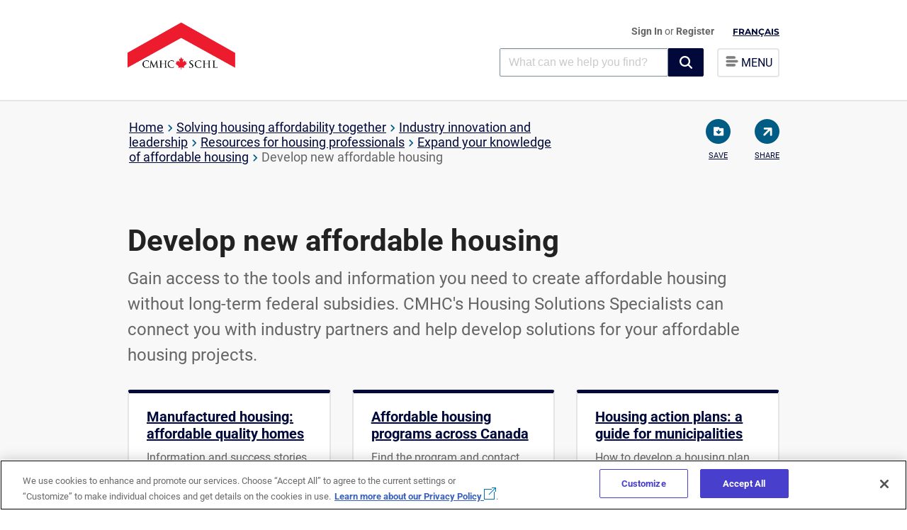

--- FILE ---
content_type: text/html; charset=utf-8
request_url: https://www.cmhc-schl.gc.ca/professionals/industry-innovation-and-leadership/industry-expertise/affordable-housing/develop-affordable-housing
body_size: 37015
content:

<!DOCTYPE html>
<html lang="en" itemscope itemtype="http://schema.org/WebPage">
<!--BEGIN NOINDEX-->
<head>
    
    <meta charset="utf-8">
    <meta http-equiv="X-UA-Compatible" content="IE=edge">
    <meta name="viewport" content="width=device-width,initial-scale=1">
    <meta name="date" content="" />
    
    <link rel="icon" href="/favicon.ico" type="image/x-icon">

    <!-- Apple Touch Icon -->
    <link rel="apple-touch-icon" sizes="180x180" href="/content/project/cmhc/img/logo/chevron_v2.png">
    <link rel="apple-touch-icon" sizes="152x152" href="/content/project/cmhc/img/logo/chevron_v2-152x152.png">
    <link rel="apple-touch-icon" sizes="120x120" href="/content/project/cmhc/img/logo/chevron_v2-120X120.png">
    <link rel="apple-touch-icon" sizes="76x76" href="/content/project/cmhc/img/logo/chevron_v2-76x76.png">

    <!-- Open Graph Image for Social Sharing (including Safari share) -->
    <meta property="og:image" content="/content/project/cmhc/img/logo/chevron_v2.png">
    <meta property="og:image:width" content="1200">
    <meta property="og:image:height" content="630">
<link rel='alternate' hreflang='en' href='https://www.cmhc-schl.gc.ca/professionals/industry-innovation-and-leadership/industry-expertise/affordable-housing/develop-affordable-housing' /><link rel='alternate' hreflang='fr' href='https://www.cmhc-schl.gc.ca/professionnels/innovation-et-leadership-dans-le-secteur/expertise-de-lindustrie/logements-abordables-/production-de-logements-abordables' />
    <script src="https://assets.cmhc-schl.gc.ca/global/scripts/project/cmhc/lib/jquery-3-4-1.js?rev=fa92c9cb-cc83-421d-bb7c-e97b4d763661"></script>
    <script async src="https://platform.twitter.com/widgets.js" charset="utf-8"></script>

    

        <script src='https://www.google.com/recaptcha/api.js'></script>

    <title>Resources for New Affordable Housing Development | CMHC</title>
<meta name="description" content="Access guides and resources to help you create affordable housing and find links to housing organizations and programs in your Province." />
<meta name="keywords" content="New Affordable Housing resources, affordable housing tools, affordable housing information, " />
<link rel="canonical" href="https://www.cmhc-schl.gc.ca/professionals/industry-innovation-and-leadership/industry-expertise/affordable-housing/develop-affordable-housing" />


    <!-- Twitter Card data -->
<meta name="twitter:card" content="summary">
<meta name="twitter:title" content="Developing new affordable housing
" />


    <!-- Google Tag Manager -->
    <script>
        (function (w, d, s, l, i) {
            w[l] = w[l] || []; w[l].push({
                'gtm.start':

                    new Date().getTime(), event: 'gtm.js'
            }); var f = d.getElementsByTagName(s)[0],

                j = d.createElement(s), dl = l != 'dataLayer' ? '&l=' + l : ''; j.async = true; j.src =

                    'https://www.googletagmanager.com/gtm.js?id=' + i + dl; f.parentNode.insertBefore(j, f);

        })(window, document, 'script', 'dataLayer', 'GTM-P3TBKQ');</script>

    <!-- End Google Tag Manager -->

    <style>
        
    </style>



    <link as="style" href="https://assets.cmhc-schl.gc.ca/global/css/project/housingcatalog/google-fonts-lib/montserrat.css?rev=e6deebdc-8caa-4ff5-b5b1-1a0b101db609" onload="this.onload=null;this.rel=&#39;stylesheet&#39;" rel="preload" /><link as="style" href="https://assets.cmhc-schl.gc.ca/global/css/project/housingcatalog/google-fonts-lib/roboto.css?rev=f81b6176-d06f-434d-b308-f417fa04de49" onload="this.onload=null;this.rel=&#39;stylesheet&#39;" rel="preload" /><link as="style" href="https://assets.cmhc-schl.gc.ca/global/css/feature/foundationcomponents/foundation.css?rev=2f038b4f-afc3-4fbc-8c37-a865ff4fa718" onload="this.onload=null;this.rel=&#39;stylesheet&#39;" rel="preload" /><link as="style" href="https://assets.cmhc-schl.gc.ca/global/css/feature/foundationcomponents/foundationicons.css?rev=ba671cb3-0c3a-4f76-8184-d827010d2994" onload="this.onload=null;this.rel=&#39;stylesheet&#39;" rel="preload" /><link href="https://assets.cmhc-schl.gc.ca/global/css/project/cmhc/lib/roboto.css?rev=ec984f49-adf3-4349-b6f6-ffc3aac935c8" media="print" onload="this.onload=null;this.media=&#39;all&#39;" rel="stylesheet" /><link href="https://assets.cmhc-schl.gc.ca/global/css/project/cmhc/lib/font-awesome.css?rev=179c8896-2e49-494e-9ad7-0278f771dd12" media="print" onload="this.onload=null;this.media=&#39;all&#39;" rel="stylesheet" /><link href="https://assets.cmhc-schl.gc.ca/global/css/project/cmhc/lib/slick.css?rev=338adc0a-0bd4-4925-9c75-df1197f8940c" media="print" onload="this.onload=null;this.media=&#39;all&#39;" rel="stylesheet" /><link href="https://assets.cmhc-schl.gc.ca/global/css/project/cmhc/cmhc.css?rev=04a842e2-0cb2-4a36-a707-ba7be0b2724f" rel="stylesheet" /><link href="https://assets.cmhc-schl.gc.ca/global/css/project/cmhc/cmhc-legacy-styles.css?rev=570c7db0-604c-422b-b8a1-194434aef127" media="print" onload="this.onload=null;this.media=&#39;all&#39;" rel="stylesheet" /><link href="https://assets.cmhc-schl.gc.ca/global/css/project/cmhc/cmhc-global-styles.css?rev=4b068c21-423f-4e36-8cce-5f10a4f6f307" rel="stylesheet" /><link href="https://assets.cmhc-schl.gc.ca/global/css/project/cmhc/cmhc-components.css?rev=d0d17a7f-f1c0-46b4-8e87-1eafb12125a5" media="print" onload="this.onload=null;this.media=&#39;all&#39;" rel="stylesheet" /><link href="https://assets.cmhc-schl.gc.ca/global/css/project/cmhc/cmhc-forms.css?rev=88e8e6f7-1208-48c9-a5ec-ac4bd2cb078c" media="print" onload="this.onload=null;this.media=&#39;all&#39;" rel="stylesheet" /><link as="style" href="https://assets.cmhc-schl.gc.ca/global/css/project/cmhc/component-control/element-style-control.css?rev=7a6be37b-36d0-48bd-8551-fe830172ed3e" onload="this.onload=null;this.rel=&#39;stylesheet&#39;" rel="preload" /><link href="https://assets.cmhc-schl.gc.ca/global/css/project/cmhc/component-control/element-style-control-cmhc.css?rev=9d3a969e-4f5c-4a37-ae12-85719e143de1" media="print" onload="this.onload=null;this.media=&#39;all&#39;" rel="stylesheet" /><link href="https://assets.cmhc-schl.gc.ca/global/css/project/cmhc/cmhc-transition.css?rev=4f80210e-b92c-47a1-af79-e338b3a1a507" media="print" onload="this.onload=null;this.media=&#39;all&#39;" rel="stylesheet" /><link href="https://assets.cmhc-schl.gc.ca/global/css/project/cmhc/includes/modal/modal-cmhc.css?rev=dbb102b0-c6d0-47cc-8f04-075cea970b24" media="print" onload="this.onload=null;this.media=&#39;all&#39;" rel="stylesheet" /><!-- Test -->
<!-- OneTrust Cookies Consent Notice start for cmhc-schl.gc.ca -->
<script type="text/javascript" src="https://cdn.cookielaw.org/consent/0193888a-780e-7198-a381-8803b84487dd/OtAutoBlock.js" ></script>
<script src="https://cdn.cookielaw.org/scripttemplates/otSDKStub.js" data-document-language="true" type="text/javascript" charset="UTF-8" data-domain-script="0193888a-780e-7198-a381-8803b84487dd" ></script>
<script type="text/javascript">
function OptanonWrapper() { }
</script>
<!-- OneTrust Cookies Consent Notice end for cmhc-schl.gc.ca -->

<!-- Hotjar Tracking Code for https://www.cmhc-schl.gc.ca/ -->
<script>
  (function (h, o, t, j, a, r) {
    h.hj =
      h.hj ||
      function () {
        (h.hj.q = h.hj.q || []).push(arguments);
      };
    h._hjSettings = { hjid: 1445865, hjsv: 6 };
    a = o.getElementsByTagName("head")[0];
    r = o.createElement("script");
    r.async = 1;
    r.src = t + h._hjSettings.hjid + j + h._hjSettings.hjsv;
    a.appendChild(r);
  })(window, document, "https://static.hotjar.com/c/hotjar-", ".js?sv=");
</script>





</head>
<!--END NOINDEX-->
    <body class="develop-affordable-housing" id="index-page">
        <!--BEGIN NOINDEX-->
        <!-- Google Tag Manager (noscript) -->
        <noscript>
            <iframe src="https://www.googletagmanager.com/ns.html?id=GTM-P3TBKQ"
                    height="0" width="0" style="display:none;visibility:hidden"></iframe>
        </noscript>
        <!-- End Google Tag Manager (noscript) -->
        <!--END NOINDEX-->
        <input type="hidden" id="hdnpagetype" value="Index Page" />
        <input type="hidden" id="hdncontentlanguage" value="en" />

        <div id="body-wrapper" class="cmhc-container">


                <!--BEGIN NOINDEX-->
<header class="mega-menu-header">
  <!--top navigation code starts-->
  


    <div class="top-nav-empty"></div>

  <!--top navigation code ends-->
    <div class="content-full clear-fix">
        

        <div class="navskip-main">
                <a class="skip-main" href="#maincontent" tabindex="1">Skip to content </a>
        </div>

        <div class="site-title float-left">
            <a onclick="dl_CTA('',this);" class="en-lang" href="/en">
                <img src="https://assets.cmhc-schl.gc.ca/sites/cmhc/shared/imgs/chevron-en.png?rev=19e0635b-89b7-466b-a1b9-5255bd257bd5&amp;h=142&amp;iar=0&amp;w=300" alt="CMHC Home" width="300" height="142" />

                
            </a>
        </div>

        <div class="site-menu float-right">

            <ul>
                <li id="user-profile">
                            <a onclick="dl_CTA('Sign In',this);" href="/api/sitecore/B2CAuthentication/SignIn" id="lnkSignIn">Sign In </a>
or        <a onclick="dl_CTA('Register',this);" href="/cmhc-registration"> Register</a>



<script type="text/javascript">

    $('#lnkSignOut').on('click', function () {
        var url = '/api/sitecore/B2CAuthentication/SignOut';
        var callbackUrl = window.location.protocol + "//" + window.location.hostname + window.location.pathname;
        window.location.href = url + "?callbackUrl=" + callbackUrl;
    });
</script>
                </li>

                <li id="language-btn-wrapper">
                    


    <a href="/professionnels/innovation-et-leadership-dans-le-secteur/expertise-de-lindustrie/logements-abordables-/production-de-logements-abordables" onclick="dl_CTA('Fran&#231;ais',this);languagecookie();" class="nav-language">Fran&#231;ais</a>

                </li>
                <li class="default-menu">
                    <div class="menu-list">
                        <a class="navigation-btn">
                            <img src="https://assets.cmhc-schl.gc.ca/sf/project/cmhc/home/hamburger.png?rev=209c76e3-4bb0-457a-9f8f-4452da7a80f9&amp;h=15&amp;iar=0&amp;w=19" alt="" width="19" height="15" />
                            <span class="menutext"> MENU</span>
                        </a>
                    </div>
                </li>

            </ul>
            <div class="search-main">
                    <div class="global-search-box">
                        <link rel="stylesheet" href="https://static.cloud.coveo.com/searchui/v2.10107/css/CoveoFullSearch.css" />
<link rel="stylesheet" href="https://static.cloud.coveo.com/coveoforsitecore/ui/v0.59.10/css/CoveoForSitecore.css" />
<script class="coveo-script" type="text/javascript" src='https://static.cloud.coveo.com/searchui/v2.10107/js/CoveoJsSearch.Lazy.min.js'></script>
<script class="coveo-for-sitecore-script" type="text/javascript" src='https://static.cloud.coveo.com/coveoforsitecore/ui/v0.59.10/js/CoveoForSitecore.Lazy.min.js'></script>
<script type="text/javascript" src="https://static.cloud.coveo.com/searchui/v2.10107/js/cultures/en.js"></script>

<div>


    
    
    <!-- Resources -->
    <div id="SearchResourcesProperties_9f2de24dbe994f26a3759e9eb923112b"
         class="CoveoForSitecoreContext"
                    data-sc-should-have-analytics-component='true'
            data-sc-analytics-enabled='true'
            data-sc-current-language='en'
            data-prebind-sc-language-field-name='fieldTranslator'
            data-sc-language-field-name='_language'
            data-sc-labels='{&quot;Ascending&quot; : &quot;Ascending&quot; , &quot;Descending&quot; : &quot;Descending&quot; , &quot;Language&quot; : &quot;Language&quot; , &quot;Last Time Modified&quot; : &quot;Last time modified.&quot; , &quot;Uniform resource identifier&quot; : &quot;URI&quot; , &quot;Created By&quot; : &quot;Created by&quot; , &quot;Creation Time&quot; : &quot;Creation time.&quot; , &quot;Template&quot; : &quot;Template&quot; , &quot;Created&quot; : &quot;Created&quot; , &quot;Updated By&quot; : &quot;Updated by&quot; , &quot;Search is currently unavailable&quot; : &quot;Oops! Something went wrong on the server.&quot; , &quot;If the problem persists contact the administrator.&quot; : &quot;If the problem persists contact the administrator.&quot;}'
            data-sc-maximum-age='900000'
            data-sc-page-name='develop-affordable-housing'
            data-sc-page-name-full-path='/sitecore/content/CMHC/Sites/Main/Home/professionals/industry-innovation-and-leadership/industry-expertise/affordable-housing/develop-affordable-housing'
            data-sc-index-source-name='Coveo_web_index - Coveo-Prod103-Coveo5'
            data-sc-is-in-experience-editor='false'
            data-sc-is-user-anonymous='true'
            data-sc-item-uri='sitecore://web/{C006AD88-E1D9-40EE-A8AF-9F1C51B56DFE}?lang=en&amp;ver=1'
            data-sc-item-id='c006ad88-e1d9-40ee-a8af-9f1c51b56dfe'
            data-prebind-sc-latest-version-field-name='fieldTranslator'
            data-sc-latest-version-field-name='_latestversion'
            data-sc-rest-endpoint-uri='/coveo/rest'
            data-sc-analytics-endpoint-uri='/coveo/rest/ua'
            data-sc-site-name='cmhc'
            data-sc-field-prefix='f'
            data-sc-field-suffix='31001'
            data-sc-prefer-source-specific-fields='false'
            data-sc-external-fields='[{&quot;fieldName&quot;:&quot;sysattachmentparentid&quot;,&quot;shouldEscape&quot;:false},{&quot;fieldName&quot;:&quot;permanentid&quot;,&quot;shouldEscape&quot;:false}]'
            data-sc-source-specific-fields='[{&quot;fieldName&quot;:&quot;attachmentparentid&quot;},{&quot;fieldName&quot;:&quot;author&quot;},{&quot;fieldName&quot;:&quot;clickableuri&quot;},{&quot;fieldName&quot;:&quot;collection&quot;},{&quot;fieldName&quot;:&quot;concepts&quot;},{&quot;fieldName&quot;:&quot;date&quot;},{&quot;fieldName&quot;:&quot;filetype&quot;},{&quot;fieldName&quot;:&quot;indexeddate&quot;},{&quot;fieldName&quot;:&quot;isattachment&quot;},{&quot;fieldName&quot;:&quot;language&quot;},{&quot;fieldName&quot;:&quot;printableuri&quot;},{&quot;fieldName&quot;:&quot;rowid&quot;},{&quot;fieldName&quot;:&quot;size&quot;},{&quot;fieldName&quot;:&quot;source&quot;},{&quot;fieldName&quot;:&quot;title&quot;},{&quot;fieldName&quot;:&quot;topparent&quot;},{&quot;fieldName&quot;:&quot;topparentid&quot;},{&quot;fieldName&quot;:&quot;transactionid&quot;},{&quot;fieldName&quot;:&quot;uri&quot;},{&quot;fieldName&quot;:&quot;urihash&quot;}]'
>
    </div>
    <script type="text/javascript">
        var endpointConfiguration = {
            itemUri: "sitecore://web/{C006AD88-E1D9-40EE-A8AF-9F1C51B56DFE}?lang=en&amp;ver=1",
            siteName: "cmhc",
            restEndpointUri: "/coveo/rest"
        };
        if (typeof (CoveoForSitecore) !== "undefined") {
            CoveoForSitecore.SearchEndpoint.configureSitecoreEndpoint(endpointConfiguration);
            CoveoForSitecore.version = "5.0.1227.1";
            var context = document.getElementById("SearchResourcesProperties_9f2de24dbe994f26a3759e9eb923112b");
            if (!!context) {
                CoveoForSitecore.Context.configureContext(context);
            }
        }
    </script>
</div>
                        



<script>
    document.addEventListener("CoveoSearchEndpointInitialized", function() {
        var searchboxElement = document.getElementById("_185F67BF-1D73-4AEE-9564-FDE5B0EB24D9");
        searchboxElement.addEventListener("CoveoComponentInitialized", function() {
            CoveoForSitecore.initSearchboxIfStandalone(searchboxElement, "/search");
        });
    })
</script>    <div id="_185F67BF-1D73-4AEE-9564-FDE5B0EB24D9_container" class="coveo-for-sitecore-search-box-container"
           data-prebind-maximum-age='currentMaximumAge'
>
        <div id="_185F67BF-1D73-4AEE-9564-FDE5B0EB24D9"
             class="CoveoSearchbox"
                               data-enable-omnibox='true'
                  data-prebind-maximum-age='currentMaximumAge'
                  data-clear-filters-on-new-query='false'
>
            
            
<script type="text/javascript">
    document.addEventListener("CoveoSearchEndpointInitialized", function() {
        var componentId = "_185F67BF-1D73-4AEE-9564-FDE5B0EB24D9";
        var componentElement = document.getElementById(componentId);

        function showError(error) {
                console.error(error);
        }

        function areCoveoResourcesIncluded() {
            return typeof (Coveo) !== "undefined";
        }

        if (areCoveoResourcesIncluded()) {
            var event = document.createEvent("CustomEvent");
            event.initEvent("CoveoComponentInitialized", false, true);
            
            setTimeout(function() {
                componentElement.dispatchEvent(event);
            }, 0);
        } else {
            componentElement.classList.add("invalid");
            showError("The Coveo Resources component must be included in this page.");
        }
    });
</script>
            <div class="CoveoForSitecoreBindWithUserContext"></div>
            <div class="CoveoForSitecoreExpressions"></div>
            <div class="CoveoForSitecoreConfigureSearchHub" data-sc-search-hub="search"></div>
        </div>
        
    </div>

                        <input type="hidden" id="desktopText" value="What can we help you find?" />
                        <input type="hidden" id="mobileText" value="Search" />

                    </div>
                <div class="menu-list">

                    <a onclick="dl_Navigation('menu', 'open menu');" class="navigation-btn">

                        <img src="https://assets.cmhc-schl.gc.ca/sf/project/cmhc/home/hamburger.png?rev=209c76e3-4bb0-457a-9f8f-4452da7a80f9&amp;h=15&amp;iar=0&amp;w=19" alt="" width="19" height="15" />
                        <span class="menutext">MENU</span>
                    </a>

                </div>
            </div>
        </div>

            <!--ToTestCheckin-->


    <nav>

        <span id="close-menu">
            
            &times;
        </span>
        


    <a href="/" onclick="dl_CTA('Fran&#231;ais',this);languagecookie();" class="nav-language">Fran&#231;ais</a>

        <ul>

            <li><a onclick="dl_Navigation('menu','Home');" href="/" class=" current-page-item">Home</a></li>
            <li>
                <a onclick="dl_Navigation('menu','Professionals');" href="/professionals" class=" ">Professionals</a>
                <ul>
            <li>
                <a onclick="dl_Navigation('menu','Project funding and mortgage financing');" href="/professionals/project-funding-and-mortgage-financing" class=" ">Project funding and mortgage financing</a>
                <ul>
            <li>
                <a onclick="dl_Navigation('menu','Funding programs');" href="/professionals/project-funding-and-mortgage-financing/funding-programs" class=" ">Funding programs</a>
                <ul>
            <li><a onclick="dl_Navigation('menu','Affordable Housing Fund');" href="/professionals/project-funding-and-mortgage-financing/funding-programs/all-funding-programs/affordable-housing-fund?rdlink=1" class=" ">Affordable Housing Fund</a></li>
            <li><a onclick="dl_Navigation('menu','Affordable Housing Innovation Fund');" href="/professionals/project-funding-and-mortgage-financing/funding-programs/all-funding-programs/affordable-housing-innovation-fund?rdlink=1" class=" ">Affordable Housing Innovation Fund</a></li>
            <li><a onclick="dl_Navigation('menu','Apartment Construction Loan Program');" href="/professionals/project-funding-and-mortgage-financing/funding-programs/all-funding-programs/apartment-construction-loan-program?rdlink=1" class=" ">Apartment Construction Loan Program</a></li>
            <li><a onclick="dl_Navigation('menu','Canada Greener Affordable Housing');" href="/professionals/project-funding-and-mortgage-financing/funding-programs/all-funding-programs/canada-greener-affordable-housing-program?rdlink=1" class=" ">Canada Greener Affordable Housing</a></li>
            <li><a onclick="dl_Navigation('menu','Community (social) housing');" href="/professionals/project-funding-and-mortgage-financing/funding-programs/community-housing" class=" ">Community (social) housing</a></li>
            <li><a onclick="dl_Navigation('menu','Federal Lands Initiative');" href="/professionals/project-funding-and-mortgage-financing/funding-programs/all-funding-programs/federal-lands?rdlink=1" class=" ">Federal Lands Initiative</a></li>
            <li><a onclick="dl_Navigation('menu','Funding for Indigenous housing');" href="/professionals/project-funding-and-mortgage-financing/funding-programs/indigenous" class=" ">Funding for Indigenous housing</a></li>
            <li><a onclick="dl_Navigation('menu','Housing Supply Challenge');" href="/professionals/project-funding-and-mortgage-financing/funding-programs/all-funding-programs/housing-supply-challenge?rdlink=1" class=" ">Housing Supply Challenge</a></li>
            <li><a onclick="dl_Navigation('menu','Innovation and research');" href="/professionals/project-funding-and-mortgage-financing/funding-programs/innovation-and-research" class=" ">Innovation and research</a></li>
            <li><a onclick="dl_Navigation('menu','National Housing Strategy Project Profiles');" href="/nhs/nhs-project-profiles?rdlink=1" class=" ">National Housing Strategy Project Profiles</a></li>
            <li><a onclick="dl_Navigation('menu','Rapid Housing Initiative');" href="/professionals/project-funding-and-mortgage-financing/funding-programs/all-funding-programs/rapid-housing?rdlink=1" class=" ">Rapid Housing Initiative</a></li>

                </ul>
            </li>
            <li>
                <a onclick="dl_Navigation('menu','Mortgage Loan Insurance Products');" href="/professionals/project-funding-and-mortgage-financing/mortgage-loan-insurance" class=" ">Mortgage Loan Insurance Products</a>
                <ul>
            <li>
                <a onclick="dl_Navigation('menu','Homeowner and Small Rental Mortgage Loan Insurance');" href="/professionals/project-funding-and-mortgage-financing/mortgage-loan-insurance/mortgage-loan-insurance-homeownership-programs" class=" ">Homeowner and Small Rental Mortgage Loan Insurance</a>
                <ul>
            <li><a onclick="dl_Navigation('menu','CMHC Second Home');" href="/professionals/project-funding-and-mortgage-financing/mortgage-loan-insurance/mortgage-loan-insurance-homeownership-programs/second-home" class=" ">CMHC Second Home</a></li>
            <li><a onclick="dl_Navigation('menu','CMHC Purchase');" href="/professionals/project-funding-and-mortgage-financing/mortgage-loan-insurance/mortgage-loan-insurance-homeownership-programs/purchase" class=" ">CMHC Purchase</a></li>
            <li><a onclick="dl_Navigation('menu','CMHC Improvement');" href="/professionals/project-funding-and-mortgage-financing/mortgage-loan-insurance/mortgage-loan-insurance-homeownership-programs/improvement" class=" ">CMHC Improvement</a></li>
            <li><a onclick="dl_Navigation('menu','CMHC Income Property');" href="/professionals/project-funding-and-mortgage-financing/mortgage-loan-insurance/mortgage-loan-insurance-homeownership-programs/income-property" class=" ">CMHC Income Property</a></li>
            <li><a onclick="dl_Navigation('menu','CMHC Refinance');" href="/professionals/project-funding-and-mortgage-financing/mortgage-loan-insurance/mortgage-loan-insurance-homeownership-programs/refinance" class=" ">CMHC Refinance</a></li>
            <li><a onclick="dl_Navigation('menu','CMHC Newcomers');" href="/professionals/project-funding-and-mortgage-financing/mortgage-loan-insurance/mortgage-loan-insurance-homeownership-programs/newcomers" class=" ">CMHC Newcomers</a></li>
            <li><a onclick="dl_Navigation('menu','CMHC Self-Employed');" href="/professionals/project-funding-and-mortgage-financing/mortgage-loan-insurance/mortgage-loan-insurance-homeownership-programs/self-employed" class=" ">CMHC Self-Employed</a></li>
            <li><a onclick="dl_Navigation('menu','CMHC Portability');" href="/professionals/project-funding-and-mortgage-financing/mortgage-loan-insurance/mortgage-loan-insurance-homeownership-programs/portability" class=" ">CMHC Portability</a></li>
            <li><a onclick="dl_Navigation('menu','Eco Products for Lenders');" href="/professionals/project-funding-and-mortgage-financing/mortgage-loan-insurance/mortgage-loan-insurance-homeownership-programs/eco-products-for-lenders" class=" ">Eco Products for Lenders</a></li>

                </ul>
            </li>
            <li>
                <a onclick="dl_Navigation('menu','Multi-Unit and Rental Housing');" href="/professionals/project-funding-and-mortgage-financing/mortgage-loan-insurance/multi-unit-insurance" class=" ">Multi-Unit and Rental Housing</a>
                <ul>
            <li><a onclick="dl_Navigation('menu','MLI Select');" href="/professionals/project-funding-and-mortgage-financing/mortgage-loan-insurance/multi-unit-insurance/mliselect" class=" ">MLI Select</a></li>

                </ul>
            </li>
            <li><a onclick="dl_Navigation('menu','Default, claims and properties for sale');" href="/professionals/project-funding-and-mortgage-financing/mortgage-loan-insurance/default-claims-and-properties-for-sale" class=" ">Default, claims and properties for sale</a></li>
            <li><a onclick="dl_Navigation('menu','Underwriting centre');" href="/professionals/project-funding-and-mortgage-financing/mortgage-loan-insurance/cmhc-underwriting-centre" class=" ">Underwriting centre</a></li>
            <li><a onclick="dl_Navigation('menu','emili');" href="/professionals/project-funding-and-mortgage-financing/mortgage-loan-insurance/emili" class=" ">emili</a></li>
            <li><a onclick="dl_Navigation('menu','NHA approved lenders');" href="/professionals/project-funding-and-mortgage-financing/mortgage-loan-insurance/nha-approved-lenders" class=" ">NHA approved lenders</a></li>
            <li><a onclick="dl_Navigation('menu','Calculating GDS / TDS');" href="/professionals/project-funding-and-mortgage-financing/mortgage-loan-insurance/calculating-gds-tds" class=" ">Calculating GDS / TDS</a></li>
            <li><a onclick="dl_Navigation('menu','How to recognize and report mortgage fraud');" href="/professionals/project-funding-and-mortgage-financing/mortgage-loan-insurance/mortgage-fraud" class=" ">How to recognize and report mortgage fraud</a></li>
            <li><a onclick="dl_Navigation('menu','Contact mortgage loan insurance');" href="/professionals/project-funding-and-mortgage-financing/mortgage-loan-insurance/contact-mortgage-loan-insurance" class=" ">Contact mortgage loan insurance</a></li>
            <li><a onclick="dl_Navigation('menu','Insured Mortgage Purchase Program (IMPP)');" href="/professionals/project-funding-and-mortgage-financing/mortgage-loan-insurance/insured-mortgage-purchase-program" class=" ">Insured Mortgage Purchase Program (IMPP)</a></li>

                </ul>
            </li>
            <li>
                <a onclick="dl_Navigation('menu','Securitization');" href="/professionals/project-funding-and-mortgage-financing/securitization" class=" ">Securitization</a>
                <ul>
            <li><a onclick="dl_Navigation('menu','NHA Mortgage Backed Securities');" href="/professionals/project-funding-and-mortgage-financing/securitization/nha-mbs" class=" ">NHA Mortgage Backed Securities</a></li>
            <li><a onclick="dl_Navigation('menu','Canada Mortgage Bonds');" href="/professionals/project-funding-and-mortgage-financing/securitization/canada-mortgage-bonds" class=" ">Canada Mortgage Bonds</a></li>
            <li><a onclick="dl_Navigation('menu','Canadian registered covered bonds');" href="/professionals/project-funding-and-mortgage-financing/securitization/canadian-registered-covered-bonds" class=" ">Canadian registered covered bonds</a></li>
            <li><a onclick="dl_Navigation('menu','Blockchain in the housing industry');" href="/professionals/project-funding-and-mortgage-financing/securitization/blockchain-housing-industry" class=" ">Blockchain in the housing industry
</a></li>

                </ul>
            </li>

                </ul>
            </li>
            <li>
                <a onclick="dl_Navigation('menu','Housing markets, data and research');" href="/professionals/housing-markets-data-and-research" class=" ">Housing markets, data and research</a>
                <ul>
            <li>
                <a onclick="dl_Navigation('menu','Housing markets');" href="/professionals/housing-markets-data-and-research/market-reports" class=" ">Housing markets</a>
                <ul>
            <li><a onclick="dl_Navigation('menu','Housing market reports');" href="/professionals/housing-markets-data-and-research/market-reports/housing-market" class=" ">Housing market reports</a></li>
            <li><a onclick="dl_Navigation('menu','Mortgage market and consumer reports');" href="/professionals/housing-markets-data-and-research/market-reports/mortgage-market" class=" ">Mortgage market and consumer reports</a></li>

                </ul>
            </li>
            <li>
                <a onclick="dl_Navigation('menu','Housing research');" href="/professionals/housing-markets-data-and-research/housing-research" class=" ">Housing research</a>
                <ul>
            <li>
                <a onclick="dl_Navigation('menu','Consultations');" href="/professionals/housing-markets-data-and-research/housing-research/consultations" class=" ">Consultations</a>
                <ul>
            <li>
                <a onclick="dl_Navigation('menu','Prohibition on the Purchase of Residential Property by Non-Canadians Act');" href="/professionals/housing-markets-data-and-research/housing-research/consultations/prohibition-purchase-residential-property-non-canadians-act" class=" ">Prohibition on the Purchase of Residential Property by Non-Canadians Act</a>
                <ul>
            <li><a onclick="dl_Navigation('menu','Prohibition on the Purchase of Residential Property by Non-Canadians Act – Frequently asked questions');" href="/professionals/housing-markets-data-and-research/housing-research/consultations/prohibition-purchase-residential-property-non-canadians-act/faq" class=" ">Prohibition on the Purchase of Residential Property by Non-Canadians Act – Frequently asked questions</a></li>

                </ul>
            </li>

                </ul>
            </li>
            <li><a onclick="dl_Navigation('menu','Housing research reports');" href="/professionals/housing-markets-data-and-research/housing-research/research-reports" class=" ">Housing research reports</a></li>
            <li>
                <a onclick="dl_Navigation('menu','Housing surveys');" href="/professionals/housing-markets-data-and-research/housing-research/surveys" class=" ">Housing surveys</a>
                <ul>
            <li><a onclick="dl_Navigation('menu','Mortgage consumer surveys');" href="/professionals/housing-markets-data-and-research/housing-research/surveys/mortgage-consumer-surveys" class=" ">Mortgage consumer surveys</a></li>

                </ul>
            </li>
            <li><a onclick="dl_Navigation('menu','Research awards and scholarships');" href="/professionals/housing-markets-data-and-research/housing-research/awards-and-scholarships" class=" ">Research awards and scholarships</a></li>
            <li><a onclick="dl_Navigation('menu','Understanding core housing need');" href="/professionals/housing-markets-data-and-research/housing-research/core-housing-need" class=" ">Understanding core housing need</a></li>
            <li><a onclick="dl_Navigation('menu','Collaborative Housing Research Network');" href="/professionals/housing-markets-data-and-research/housing-research/collaborative-housing-research-network" class=" ">Collaborative Housing Research Network</a></li>

                </ul>
            </li>
            <li>
                <a onclick="dl_Navigation('menu','Housing data');" href="/professionals/housing-markets-data-and-research/housing-data" class=" ">Housing data</a>
                <ul>
            <li>
                <a onclick="dl_Navigation('menu','Data tables');" href="/professionals/housing-markets-data-and-research/housing-data/data-tables" class=" ">Data tables</a>
                <ul>
            <li><a onclick="dl_Navigation('menu','Household characteristics data');" href="/professionals/housing-markets-data-and-research/housing-data/data-tables/household-characteristics" class=" ">Household characteristics data</a></li>
            <li><a onclick="dl_Navigation('menu','Housing market data');" href="/professionals/housing-markets-data-and-research/housing-data/data-tables/housing-market-data" class=" ">Housing market data</a></li>
            <li><a onclick="dl_Navigation('menu','Mortgage and debt data');" href="/professionals/housing-markets-data-and-research/housing-data/data-tables/mortgage-and-debt" class=" ">Mortgage and debt data</a></li>
            <li><a onclick="dl_Navigation('menu','Rental market data');" href="/professionals/housing-markets-data-and-research/housing-data/data-tables/rental-market" class=" ">Rental market data</a></li>

                </ul>
            </li>
            <li><a onclick="dl_Navigation('menu','Housing market information portal');" href="https://www.cmhc-schl.gc.ca/hmiportal" class=" ">Housing market information portal</a></li>
            <li><a onclick="dl_Navigation('menu','Residential Mortgage Industry Data Dashboard');" href="/professionals/housing-markets-data-and-research/housing-data/residential-mortgage-industry-data-dashboard" class=" ">Residential Mortgage Industry Data Dashboard</a></li>
            <li><a onclick="dl_Navigation('menu','CMHC licence agreement for the use of data');" href="/professionals/housing-markets-data-and-research/housing-data/cmhc-licence-agreement-use-of-data" class=" ">CMHC licence agreement for the use of data</a></li>
            <li><a onclick="dl_Navigation('menu','Housing Knowledge Centre');" href="/library?rdlink=1" class=" ">Housing Knowledge Centre</a></li>

                </ul>
            </li>

                </ul>
            </li>
            <li>
                <a onclick="dl_Navigation('menu','Industry innovation and leadership');" href="/professionals/industry-innovation-and-leadership" class=" ">Industry innovation and leadership</a>
                <ul>
            <li><a onclick="dl_Navigation('menu','Housing innovation');" href="/professionals/industry-innovation-and-leadership/housing-innovation" class=" ">Housing innovation</a></li>
            <li>
                <a onclick="dl_Navigation('menu','Our Partners');" href="/professionals/industry-innovation-and-leadership/our-partners" class=" ">Our Partners</a>
                <ul>
            <li><a onclick="dl_Navigation('menu','Partnerships');" href="/professionals/industry-innovation-and-leadership/our-partners/partnerships" class=" ">Partnerships</a></li>
            <li><a onclick="dl_Navigation('menu','Federal, Provincial and Territorial Forum on Housing');" href="/professionals/industry-innovation-and-leadership/our-partners/partnering-provinces-territories" class=" ">Federal, Provincial and Territorial Forum on Housing</a></li>

                </ul>
            </li>
            <li>
                <a onclick="dl_Navigation('menu','Industry collaboration');" href="/professionals/industry-innovation-and-leadership/industry-collaboration" class=" ">Industry collaboration</a>
                <ul>
            <li><a onclick="dl_Navigation('menu','Expert Community on Housing (ECoH)');" href="/professionals/industry-innovation-and-leadership/industry-collaboration/expert-community-on-housing" class=" ">Expert Community on Housing (ECoH)</a></li>

                </ul>
            </li>
            <li>
                <a onclick="dl_Navigation('menu','Industry expertise');" href="/professionals/industry-innovation-and-leadership/industry-expertise" class=" ">Industry expertise</a>
                <ul>
            <li><a onclick="dl_Navigation('menu','Affordable housing');" href="/professionals/industry-innovation-and-leadership/industry-expertise/affordable-housing" class=" ">Affordable housing</a></li>
            <li><a onclick="dl_Navigation('menu','Indigenous housing');" href="/professionals/industry-innovation-and-leadership/industry-expertise/indigenous-housing" class=" ">Indigenous housing 

</a></li>
            <li><a onclick="dl_Navigation('menu','Senior housing');" href="/professionals/industry-innovation-and-leadership/industry-expertise/senior-housing" class=" ">Senior housing</a></li>
            <li><a onclick="dl_Navigation('menu','Accessible and adaptable housing');" href="/professionals/industry-innovation-and-leadership/industry-expertise/accessible-adaptable-housing" class=" ">Accessible and adaptable housing</a></li>
            <li><a onclick="dl_Navigation('menu','Developing sustainable housing');" href="/professionals/industry-innovation-and-leadership/industry-expertise/sustainable-housing" class=" ">Developing sustainable housing</a></li>
            <li><a onclick="dl_Navigation('menu','Resources for mortgage professionals');" href="/professionals/industry-innovation-and-leadership/industry-expertise/resources-for-mortgage-professionals" class=" ">Resources for mortgage professionals</a></li>
            <li><a onclick="dl_Navigation('menu','&lt;!--CMHC newsletters--&gt;
CMHC Housing Updates');" href="/cmhc-enewsletters?rdlink=1" class=" "><!--CMHC newsletters-->
CMHC Housing Updates</a></li>

                </ul>
            </li>

                </ul>
            </li>
            <li>
                <a onclick="dl_Navigation('menu','Events and speakers');" href="/professionals/events-and-speakers" class=" ">Events and speakers</a>
                <ul>
            <li><a onclick="dl_Navigation('menu','Conferences');" href="/professionals/events-and-speakers/conferences" class=" ">Conferences</a></li>
            <li>
                <a onclick="dl_Navigation('menu','Speakers’ bureau');" href="/professionals/events-and-speakers/speakers-bureau" class=" ">Speakers’ bureau</a>
                <ul>
            <li><a onclick="dl_Navigation('menu','Speakers&amp;rsquo; Bureau request form');" href="/professionals/events-and-speakers/speakers-bureau/request-speaker" class=" ">Speakers&rsquo; Bureau request form</a></li>

                </ul>
            </li>

                </ul>
            </li>

                </ul>
            </li>
            <li>
                <a onclick="dl_Navigation('menu','Consumers');" href="/consumers" class=" ">Consumers</a>
                <ul>
            <li>
                <a onclick="dl_Navigation('menu','Buying a home');" href="/consumers/home-buying" class=" ">Buying a home</a>
                <ul>
            <li>
                <a onclick="dl_Navigation('menu','Homebuying calculators');" href="/consumers/home-buying/calculators" class=" ">Homebuying calculators</a>
                <ul>
            <li><a onclick="dl_Navigation('menu','Mortgage calculator');" href="/consumers/home-buying/calculators/mortgage-calculator" class=" ">Mortgage calculator</a></li>
            <li><a onclick="dl_Navigation('menu','Affordability calculator');" href="/consumers/home-buying/calculators/affordability-calculator" class=" ">Affordability calculator</a></li>
            <li><a onclick="dl_Navigation('menu','Debt service calculator');" href="/consumers/home-buying/calculators/debt-service-calculator" class=" ">Debt service calculator</a></li>

                </ul>
            </li>
            <li>
                <a onclick="dl_Navigation('menu','Buying guides');" href="/consumers/home-buying/buying-guides" class=" ">Buying guides</a>
                <ul>
            <li><a onclick="dl_Navigation('menu','Homebuying step by step');" href="/consumers/home-buying/buying-guides/home-buying" class=" ">Homebuying step by step</a></li>
            <li><a onclick="dl_Navigation('menu','CMHC&#39;s condominium buyer&#39;s guide');" href="/consumers/home-buying/buying-guides/condominium" class=" ">CMHC's condominium buyer's guide</a></li>

                </ul>
            </li>
            <li>
                <a onclick="dl_Navigation('menu','Mortgage loan insurance for consumers');" href="/consumers/home-buying/mortgage-loan-insurance-for-consumers" class=" ">Mortgage loan insurance for consumers</a>
                <ul>
            <li><a onclick="dl_Navigation('menu','What is CMHC mortgage loan insurance?');" href="/consumers/home-buying/mortgage-loan-insurance-for-consumers/what-is-mortgage-loan-insurance" class=" ">What is CMHC mortgage loan insurance?</a></li>
            <li><a onclick="dl_Navigation('menu','Do I qualify for mortgage loan insurance?');" href="/consumers/home-buying/mortgage-loan-insurance-for-consumers/what-are-the-general-requirements-to-qualify-for-homeowner-mortgage-loan-insurance" class=" ">Do I qualify for mortgage loan insurance?</a></li>
            <li><a onclick="dl_Navigation('menu','CMHC mortgage loan insurance costs');" href="/consumers/home-buying/mortgage-loan-insurance-for-consumers/cmhc-mortgage-loan-insurance-cost" class=" ">CMHC mortgage loan insurance costs</a></li>
            <li>
                <a onclick="dl_Navigation('menu','CMHC&#39;s Eco Products');" href="/consumers/home-buying/mortgage-loan-insurance-for-consumers/cmhc-eco-products" class=" ">CMHC's Eco Products</a>
                <ul>
            <li><a onclick="dl_Navigation('menu','CMHC’s Eco Improvement');" href="/consumers/home-buying/mortgage-loan-insurance-for-consumers/cmhc-eco-products/cmhc-eco-improvement" class=" ">CMHC’s Eco Improvement</a></li>
            <li><a onclick="dl_Navigation('menu','CMHC Eco Plus');" href="/consumers/home-buying/mortgage-loan-insurance-for-consumers/cmhc-eco-products/cmhc-eco-plus" class=" ">CMHC Eco Plus</a></li>

                </ul>
            </li>
            <li><a onclick="dl_Navigation('menu','CMHC — home renovation financing options');" href="/consumers/home-buying/mortgage-loan-insurance-for-consumers/cmhc-home-renovation-financing-options" class=" ">CMHC — home renovation financing options</a></li>
            <li><a onclick="dl_Navigation('menu','FAQs — mortgage loan insurance');" href="/consumers/home-buying/mortgage-loan-insurance-for-consumers/faqs-mortgage-loan-insurance" class=" ">
FAQs — mortgage loan insurance</a></li>

                </ul>
            </li>
            <li><a onclick="dl_Navigation('menu','Incentives for homebuyers');" href="/consumers/home-buying/government-of-canada-programs-to-support-homebuyers" class=" ">Incentives for homebuyers</a></li>
            <li><a onclick="dl_Navigation('menu','Newcomers');" href="/consumers/home-buying/newcomers" class=" ">Newcomers</a></li>
            <li><a onclick="dl_Navigation('menu','The First-Time Home Buyer Incentive');" href="/consumers/home-buying/first-time-home-buyer-incentive" class=" ">The First-Time Home Buyer Incentive</a></li>

                </ul>
            </li>
            <li>
                <a onclick="dl_Navigation('menu','Owning a home');" href="/consumers/owning-a-home" class=" ">Owning a home</a>
                <ul>
            <li>
                <a onclick="dl_Navigation('menu','Manage your mortgage');" href="/consumers/owning-a-home/mortgage-management" class=" ">Manage your mortgage
</a>
                <ul>
            <li><a onclick="dl_Navigation('menu','Mortgage fraud');" href="/consumers/owning-a-home/mortgage-management/mortgage-fraud" class=" ">Mortgage fraud</a></li>
            <li><a onclick="dl_Navigation('menu','Mortgage planning tips');" href="/consumers/owning-a-home/mortgage-management/mortgage-planning-tips-cmhc" class=" ">Mortgage planning tips</a></li>
            <li><a onclick="dl_Navigation('menu','Plan and manage your mortgage');" href="/consumers/owning-a-home/mortgage-management/plan-and-manage-your-mortgage" class=" ">Plan and manage your mortgage</a></li>
            <li><a onclick="dl_Navigation('menu','Your credit report');" href="/consumers/owning-a-home/mortgage-management/your-credit-report" class=" ">Your credit report</a></li>
            <li><a onclick="dl_Navigation('menu','Your home value');" href="/consumers/owning-a-home/mortgage-management/your-home-value" class=" ">Your home value</a></li>

                </ul>
            </li>
            <li>
                <a onclick="dl_Navigation('menu','Aging in place');" href="/consumers/owning-a-home/aging-in-place" class=" ">Aging in place</a>
                <ul>
            <li><a onclick="dl_Navigation('menu','Housing options for Seniors');" href="/consumers/owning-a-home/aging-in-place/housing-options-for-seniors" class=" ">Housing options for Seniors</a></li>
            <li><a onclick="dl_Navigation('menu','Housing and finance tips');" href="/consumers/owning-a-home/aging-in-place/housing-and-finance-tips" class=" ">Housing and finance tips</a></li>
            <li><a onclick="dl_Navigation('menu','Mortgage financing options for people 55+');" href="/consumers/owning-a-home/aging-in-place/mortgage-financing-options-for-people-55-and-above" class=" ">Mortgage financing options for people 55+</a></li>
            <li><a onclick="dl_Navigation('menu','Preventing fraud and financial abuse');" href="/consumers/owning-a-home/aging-in-place/preventing-fraud-and-financial-abuse" class=" ">Preventing fraud and financial abuse</a></li>

                </ul>
            </li>

                </ul>
            </li>
            <li>
                <a onclick="dl_Navigation('menu','Renting a home');" href="/consumers/renting-a-home" class=" ">Renting a home
</a>
                <ul>
            <li>
                <a onclick="dl_Navigation('menu','I want to rent');" href="/consumers/renting-a-home/i-want-to-rent" class=" ">I want to rent</a>
                <ul>
            <li><a onclick="dl_Navigation('menu','Things to consider before renting');" href="/consumers/renting-a-home/i-want-to-rent/things-to-consider-before-renting" class=" ">Things to consider before renting</a></li>
            <li><a onclick="dl_Navigation('menu','Types of housing for rent in Canada');" href="/consumers/renting-a-home/i-want-to-rent/types-of-housing-for-rent-in-canada" class=" ">Types of housing for rent in Canada</a></li>
            <li><a onclick="dl_Navigation('menu','Finding or advertising a rental property');" href="/consumers/renting-a-home/i-want-to-rent/finding-or-advertising-a-rental-property" class=" ">Finding or advertising a rental property</a></li>
            <li><a onclick="dl_Navigation('menu','Visiting the rental property');" href="/consumers/renting-a-home/i-want-to-rent/visiting-the-rental-property" class=" ">Visiting the rental property</a></li>
            <li><a onclick="dl_Navigation('menu','Lease and rental agreements');" href="/consumers/renting-a-home/i-want-to-rent/lease-and-rental-agreements" class=" ">Lease and rental agreements</a></li>
            <li><a onclick="dl_Navigation('menu','Signing the lease');" href="/consumers/renting-a-home/i-want-to-rent/signing-lease" class=" ">Signing the lease</a></li>
            <li><a onclick="dl_Navigation('menu','Credit checks and bad credit');" href="/consumers/renting-a-home/i-want-to-rent/credit-checks-and-bad-credit" class=" ">Credit checks and bad credit</a></li>
            <li><a onclick="dl_Navigation('menu','Rental payments and deposits&lt;br&gt;');" href="/consumers/renting-a-home/i-want-to-rent/rental-payments-and-deposits" class=" ">Rental payments and deposits<br></a></li>
            <li><a onclick="dl_Navigation('menu','Roommates and pets');" href="/consumers/renting-a-home/i-want-to-rent/roommates-and-pets" class=" ">Roommates and pets</a></li>

                </ul>
            </li>
            <li>
                <a onclick="dl_Navigation('menu','I am renting');" href="/consumers/renting-a-home/i-am-renting" class=" ">I am renting</a>
                <ul>
            <li><a onclick="dl_Navigation('menu','Moving day');" href="/consumers/renting-a-home/i-am-renting/moving-day" class=" ">Moving day</a></li>
            <li><a onclick="dl_Navigation('menu','Landlord/Tenant responsibilities');" href="/consumers/renting-a-home/i-am-renting/landlord-tenant-responsibilities" class=" ">Landlord/Tenant responsibilities</a></li>
            <li><a onclick="dl_Navigation('menu','Inspections');" href="/consumers/renting-a-home/i-am-renting/inspections" class=" ">Inspections</a></li>
            <li><a onclick="dl_Navigation('menu','Maintenance and repairs');" href="/consumers/renting-a-home/i-am-renting/maintenance-repairs" class=" ">Maintenance and repairs</a></li>
            <li><a onclick="dl_Navigation('menu','Complaints and evictions');" href="/consumers/renting-a-home/i-am-renting/compliants-evictions" class=" ">Complaints and evictions</a></li>
            <li><a onclick="dl_Navigation('menu','Rent increases');" href="/consumers/renting-a-home/i-am-renting/rent-increases" class=" ">Rent increases</a></li>
            <li><a onclick="dl_Navigation('menu','When you can&#39;t pay rent');" href="/consumers/renting-a-home/i-am-renting/when-you-cant-pay-rent" class=" ">When you can't pay rent</a></li>
            <li><a onclick="dl_Navigation('menu','Renewing or terminating the lease');" href="/consumers/renting-a-home/i-am-renting/renewing-or-terminating-lease" class=" ">Renewing or terminating the lease</a></li>
            <li><a onclick="dl_Navigation('menu','Moving out');" href="/consumers/renting-a-home/i-am-renting/moving-out" class=" ">Moving out</a></li>

                </ul>
            </li>
            <li><a onclick="dl_Navigation('menu','One-Time Top-Up to the Canada Housing Benefit');" href="/consumers/renting-a-home/one-time-top-up-canada-housing-benefit" class=" ">One-Time Top-Up to the Canada Housing Benefit</a></li>
            <li><a onclick="dl_Navigation('menu','COVID&amp;#8209;19: eviction bans and suspensions to support renters');" href="/consumers/renting-a-home/covid-19-eviction-bans-and-suspensions-to-support-renters" class=" ">COVID&#8209;19: eviction bans and suspensions to support renters</a></li>

                </ul>
            </li>

                </ul>
            </li>
            <li>
                <a onclick="dl_Navigation('menu','About CMHC');" href="/about-us" class=" ">About CMHC</a>
                <ul>
            <li><a onclick="dl_Navigation('menu','CMHC’s goals, values and commitment to housing');" href="/about-us/cmhcs-story" class=" ">CMHC’s goals, values and commitment to housing</a></li>
            <li><a onclick="dl_Navigation('menu','Discover Life at CMHC');" href="https://www.cmhc-schl.gc.ca/en/working-at-cmhc" class=" ">Discover Life at CMHC</a></li>
            <li>
                <a onclick="dl_Navigation('menu','Management and governance');" href="/about-us/management-and-governance" class=" ">Management and governance</a>
                <ul>
            <li><a onclick="dl_Navigation('menu','Speakers’ bureau');" href="/professionals/events-and-speakers/speakers-bureau?rdlink=1" class=" ">Speakers’ bureau</a></li>
            <li><a onclick="dl_Navigation('menu','CMHC&#39;s Annual Public Meeting');" href="/about-us/management-and-governance/annual-public-meeting" class=" ">CMHC's Annual Public Meeting</a></li>
            <li><a onclick="dl_Navigation('menu','CMHC’s board of directors and committees');" href="/about-us/management-and-governance/board-of-directors-and-its-committees" class=" ">CMHC’s board of directors and committees</a></li>
            <li><a onclick="dl_Navigation('menu','Our management committee');" href="/about-us/management-and-governance/our-management-committee" class=" ">Our management committee</a></li>
            <li>
                <a onclick="dl_Navigation('menu','Pension governance');" href="/about-us/management-and-governance/pension-and-governance-at-cmhc" class=" ">Pension governance</a>
                <ul>
            <li><a onclick="dl_Navigation('menu','Pension overview');" href="/about-us/management-and-governance/pension-and-governance-at-cmhc/pension-overview" class=" ">Pension overview</a></li>
            <li><a onclick="dl_Navigation('menu','Key roles and responsibilities');" href="/about-us/management-and-governance/pension-and-governance-at-cmhc/key-roles-and-responsibilities" class=" ">Key roles and responsibilities</a></li>
            <li><a onclick="dl_Navigation('menu','Annual reports');" href="/about-us/management-and-governance/pension-and-governance-at-cmhc/annual-reports" class=" ">Annual reports</a></li>

                </ul>
            </li>

                </ul>
            </li>
            <li>
                <a onclick="dl_Navigation('menu','Corporate reporting');" href="/about-us/corporate-reporting" class=" ">Corporate reporting</a>
                <ul>
            <li><a onclick="dl_Navigation('menu','CMHC’s 2024 Annual Report');" href="/about-us/corporate-reporting/cmhc-annual-report" class=" ">CMHC’s 2024 Annual Report</a></li>
            <li><a onclick="dl_Navigation('menu','Program evaluation');" href="/about-us/corporate-reporting/program-evaluation" class=" ">Program evaluation</a></li>
            <li><a onclick="dl_Navigation('menu','Quarterly financial reports');" href="/about-us/corporate-reporting/quarterly-financial-reports" class=" ">Quarterly financial reports</a></li>
            <li><a onclick="dl_Navigation('menu','Joint auditors special examination report to CMHC board 2018');" href="/about-us/corporate-reporting/report-joint-auditors-board-directors-cmhc" class=" ">Joint auditors special examination report to CMHC board 2018</a></li>
            <li><a onclick="dl_Navigation('menu','CMHC&amp;rsquo;s Insured Mortgage Deferral');" href="/about-us/corporate-reporting/mortgage-deferral-numbers" class=" ">CMHC&rsquo;s Insured Mortgage Deferral</a></li>
            <li><a onclick="dl_Navigation('menu','Corporate Plan Summary');" href="/about-us/corporate-reporting/summary-of-the-corporate-plan" class=" ">Corporate Plan Summary</a></li>
            <li>
                <a onclick="dl_Navigation('menu','Transparency');" href="/about-us/corporate-reporting/transparency" class=" ">Transparency</a>
                <ul>
            <li><a onclick="dl_Navigation('menu','Access to information and privacy protection');" href="/about-us/corporate-reporting/transparency/access-to-information-and-privacy-protection" class=" ">Access to information and privacy protection</a></li>
            <li><a onclick="dl_Navigation('menu','Accessibility at CMHC');" href="/about-us/corporate-reporting/transparency/accessibility-at-cmhc" class=" ">Accessibility at CMHC</a></li>
            <li><a onclick="dl_Navigation('menu','Accessibility feedback process');" href="/about-us/corporate-reporting/transparency/accessibility-feedback-process" class=" ">Accessibility feedback process</a></li>
            <li><a onclick="dl_Navigation('menu','Briefing materials');" href="/about-us/corporate-reporting/transparency/briefing-materials" class=" ">Briefing materials</a></li>
            <li>
                <a onclick="dl_Navigation('menu','Procurement');" href="/about-us/corporate-reporting/transparency/procurement" class=" ">Procurement</a>
                <ul>
            <li><a onclick="dl_Navigation('menu','Vendor Diversity Program');" href="/about-us/corporate-reporting/transparency/procurement/cmhc-vendor-diversity-program" class=" ">Vendor Diversity Program</a></li>

                </ul>
            </li>
            <li><a onclick="dl_Navigation('menu','Travel, hospitality and conference expenditures');" href="/about-us/corporate-reporting/transparency/travel-hospitality-and-conference-expenditures" class=" ">Travel, hospitality and conference expenditures</a></li>

                </ul>
            </li>

                </ul>
            </li>
            <li>
                <a onclick="dl_Navigation('menu','Contact us');" href="/about-us/contact-us" class=" ">Contact us</a>
                <ul>
            <li><a onclick="dl_Navigation('menu','Contact mortgage loan insurance');" href="/professionals/project-funding-and-mortgage-financing/mortgage-loan-insurance/contact-mortgage-loan-insurance?rdlink=1" class=" ">Contact mortgage loan insurance</a></li>
            <li><a onclick="dl_Navigation('menu','Indigenous and the North Housing Solutions');" href="/about-us/contact-us/indigenous-housing-specialists" class=" ">Indigenous and the North Housing Solutions</a></li>
            <li><a onclick="dl_Navigation('menu','National office');" href="/about-us/contact-us/national-office" class=" ">National office</a></li>
            <li><a onclick="dl_Navigation('menu','Regional offices');" href="/about-us/contact-us/regional-offices" class=" ">Regional offices</a></li>
            <li><a onclick="dl_Navigation('menu','Granville lsland');" href="https://granvilleisland.com/" class=" ">Granville lsland</a></li>
            <li><a onclick="dl_Navigation('menu','Holiday service hours');" href="/about-us/contact-us/holiday-hours" class=" ">Holiday service hours</a></li>

                </ul>
            </li>

                </ul>
            </li>
            <li><a onclick="dl_Navigation('menu','Media Newsroom');" href="/media-newsroom" class=" ">Media Newsroom</a></li>
            <li>
                <a onclick="dl_Navigation('menu','National Housing Strategy');" href="/nhs" class=" ">National Housing Strategy</a>
                <ul>
            <li>
                <a onclick="dl_Navigation('menu','What is the strategy?');" href="/nhs/guidepage-strategy" class=" ">What is the strategy?</a>
                <ul>
            <li><a onclick="dl_Navigation('menu','About the initiatives');" href="/nhs/guidepage-strategy/about-the-initiatives" class=" ">About the initiatives</a></li>
            <li><a onclick="dl_Navigation('menu','How to apply');" href="/nhs/guidepage-strategy/how-to-apply" class=" ">How to apply</a></li>
            <li><a onclick="dl_Navigation('menu','Help and resources');" href="/nhs/guidepage-strategy/help-and-resources" class=" ">Help and resources</a></li>
            <li><a onclick="dl_Navigation('menu','The National Housing Strategy Glossary of Common Terms');" href="/nhs/guidepage-strategy/glossary" class=" ">The National Housing Strategy Glossary of Common Terms</a></li>

                </ul>
            </li>
            <li><a onclick="dl_Navigation('menu','Federal/Provincial/Territorial housing agreements');" href="/nhs/federal-provincial-territorial-housing-agreements" class=" ">Federal/Provincial/Territorial housing agreements</a></li>
            <li><a onclick="dl_Navigation('menu','Other funding and financing opportunities');" href="/nhs/other-cmhc-funding-opportunities" class=" ">Other funding and financing opportunities</a></li>

                </ul>
            </li>
            <li><a onclick="dl_Navigation('menu','The Housing Observer');" href="/observer" class=" ">The Housing Observer</a></li>
            <li><a onclick="dl_Navigation('menu','Canada’s Housing Podcast');" href="/in-house-podcast" class=" ">Canada’s Housing Podcast</a></li>
            <li><a onclick="dl_Navigation('menu','Success stories');" href="/success-stories" class=" ">Success stories</a></li>
            <li><a onclick="dl_Navigation('menu','Careers');" href="/working-at-cmhc" class=" ">Careers</a></li>
            <li><a onclick="dl_Navigation('menu','Housing Knowledge Centre');" href="/library" class=" ">Housing Knowledge Centre</a></li>
        </ul>
        
        <div class="nav-divider">&nbsp;</div>      
        

    </nav>


    </div>
</header>
    <!--END NOINDEX-->



            

            <main>
                
                <a name="maincontent"></a>
                <section id="maincontent" class="main-content clear-fix" data-disclaimer="False" style="display:none;">
                    
    <div class="column expanded ia-twoplusone  padding-top-bottom-20 bgcolor-grey">
<div  class="row bgcolor-grey">            <div class="large-8 medium-8 small-12 columns">
                
            <!--BEGIN NOINDEX-->
            <div class="breadcrumb ia-breadcrumb">
                <div>

                    <ul>
                                <li class="font-18 color-blue ">
                                    <a href="/" onclick='dl_CTA("Home",this);'>Home</a>
                                    <img src="https://assets.cmhc-schl.gc.ca/sites/cmhc/shared/images/icons/icon-chevron-right.svg?rev=ab95865d-5030-4a5f-93c2-1296ae042531&amp;iar=0" class="breadcrumb-chevron" alt="" />
                                </li>
                                <li class="font-18 color-blue ">
                                    <a href="/professionals" onclick='dl_CTA("Solving housing affordability together",this);'>Solving housing affordability together</a>
                                    <img src="https://assets.cmhc-schl.gc.ca/sites/cmhc/shared/images/icons/icon-chevron-right.svg?rev=ab95865d-5030-4a5f-93c2-1296ae042531&amp;iar=0" class="breadcrumb-chevron" alt="" />
                                </li>
                                <li class="font-18 color-blue ">
                                    <a href="/professionals/industry-innovation-and-leadership" onclick='dl_CTA("Industry innovation and leadership",this);'>Industry innovation and leadership</a>
                                    <img src="https://assets.cmhc-schl.gc.ca/sites/cmhc/shared/images/icons/icon-chevron-right.svg?rev=ab95865d-5030-4a5f-93c2-1296ae042531&amp;iar=0" class="breadcrumb-chevron" alt="" />
                                </li>
                                <li class="font-18 color-blue ">
                                    <a href="/professionals/industry-innovation-and-leadership/industry-expertise" onclick='dl_CTA("Resources for housing professionals",this);'>Resources for housing professionals</a>
                                    <img src="https://assets.cmhc-schl.gc.ca/sites/cmhc/shared/images/icons/icon-chevron-right.svg?rev=ab95865d-5030-4a5f-93c2-1296ae042531&amp;iar=0" class="breadcrumb-chevron" alt="" />
                                </li>
                                <li class="font-18 color-blue ">
                                    <a href="/professionals/industry-innovation-and-leadership/industry-expertise/affordable-housing" onclick='dl_CTA("Expand your knowledge of affordable housing",this);'>Expand your knowledge of affordable housing</a>
                                    <img src="https://assets.cmhc-schl.gc.ca/sites/cmhc/shared/images/icons/icon-chevron-right.svg?rev=ab95865d-5030-4a5f-93c2-1296ae042531&amp;iar=0" class="breadcrumb-chevron" alt="" />
                                </li>
                                <li class="active color-grey font-18">Develop new affordable housing</li>
                    </ul>
                </div>
            </div>
            <!--END NOINDEX-->


            </div>
            <div class="large-4 medium-4 small-12 columns">
                

    <!--BEGIN NOINDEX-->
    <div class="action-icons">
        <div class="action-button text-right">

                <ul>
                            <li class="text-center">
                                <a id="addToFolderCall" class="addtofldr" href="/api/sitecore/B2CAuthentication/%20SignIn">
                                    <div class="action-imgicon bgcolor-blue bgcolordarkblue-hover">
                                        
                                            <img src="https://assets.cmhc-schl.gc.ca/sf/project/cmhc/banneractions/icon-folder.png?rev=b0247182-c649-498a-83b7-2de4b3d8de52" alt="" />
                                    </div>
                                    <span class="font-11 color-blue font-normal text-uppercase">Save</span>
                                </a>
                            </li>
                            <li class="text-center">
                                <a href="#shareDeveloping" rel="modal:open">
                                    <div class="action-imgicon bgcolor-blue bgcolordarkblue-hover">
                                        
                                            <img src="https://assets.cmhc-schl.gc.ca/sf/project/cmhc/banneractions/icon-share.png?rev=9e3c1cf5-a61d-4907-a0a7-a560bb4a68d9" alt="" />
                                    </div>
                                    <span class="font-11 color-blue font-normal text-uppercase">Share</span>
                                </a>
                            </li>
                </ul>


        </div>
    </div>
    <!--END NOINDEX-->

    <script type="text/javascript">
        $(document).ready(function () {
            isusrlogged();
        });

        function subsModalOpen() {
            $('#subscribe-developing').modal();
        }

        function isusrlogged() {
            $.ajax({
                url: '/api/sitecore/AccountManagement/Logged',
                data: {},
                type: "GET",
                success: function (result) {
                    if (result !== null && result.Data === true) {
                        $(".addtofldr").removeAttr('href');
                        $(".addtofldr").attr('onclick', 'folderModalCall();');
                        $(".addtofldr").on('click', folderModalCall);

                        $(".subsfldr").attr('href', '#subscribe-developing');
                        $(".subsfldr").attr('onclick', 'subsModalOpen();');
                        $(".subsfldr").on('click', subsModalOpen);

                        $(".exportCalculation").attr('href', '#export-calculation');
                        $(".exportCalculation").attr('onclick', 'ExportthisPDF();');

                        if ($.isFunction(window.ExportthisPDF)) {
                            $(".exportCalculation").on('click', ExportthisPDF); //Only invoke a method when it's availabe
                        }
                    }
                    else {
                        $(".addtofldr").attr('href', '/api/sitecore/B2CAuthentication/SignIn');
                        $(".addtofldr").removeAttr('onclick');

                        $(".subsfldr").attr('href', '/api/sitecore/B2CAuthentication/SignIn');
                        $(".subsfldr").removeAttr('onclick');
                    }
                },
                error: function (error) {

                }
            });
        }

    </script>

            </div>
</div>     </div>
    <!--BEGIN NOINDEX-->
<div id="add-to-folder">
    <input name="__RequestVerificationToken" type="hidden" value="CMOkTMHo7zmY1S1eujthS7BjmQmGav0PUd6N8bKsHWWVrVR3Zx6bvTSbgowEdiKKlj4ps7QlE0iw3hdkQyMZOOa82i51xA0AklXf1a1DnCw1" />
    <div id="addToFolderDeveloping" class="dialog modal-added-to-folder modal" style="display:none">
        <input type="hidden" id="itemguid" value="{C006AD88-E1D9-40EE-A8AF-9F1C51B56DFE}" />
        <input type="hidden" id="itemTitle" value="Develop new affordable housing" />
        <input type="hidden" id="itemTemplateName" value="Index Page" />
        <input type="hidden" id="itemParentID" value="{293FB9C7-315A-467B-949E-086AF3286D05}" />
        <div class="modal-icon">
            <img alt="Save Icon" src="/Content/project/cmhc/img/icon-folder.svg" />
        </div>
        <div class="modal-center">
            <h3>SAVE TO MY FOLDER</h3>
            <h4>Develop new affordable housing</h4><div class="button-component"><a class="button" id="add-folder">SAVE</a></div>

            <label class="small">
                <input type="checkbox" id="dont-show" value="0">
                
Don’t show this, just save it
            </label>
        </div>
        <footer class="footer-links custom-footer-margin">
            <a href="#close-modal" rel="modal:close">Close this Window</a> <a class="nounderline">&nbsp;&nbsp;|&nbsp;&nbsp;</a>
            <a href="/my-folder">Manage my Folder</a>
        </footer>
    </div>
</div>
        <!--END NOINDEX-->
        <!--BEGIN NOINDEX-->
        <div id="addToFolderSuccess" class="dialog modal-added-to-folder-done modal" style="display:none">
            <div class="modal-icon">
                <img alt="Save Icon" src="/Content/project/cmhc/img/icon-folder.svg" />
            </div>
            <div class="modal-center">
                <h3>SAVE TO MY FOLDER</h3>
                <h4>Develop new affordable housing</h4>
                <div class="subscribe-done">
                    <img alt="Done" src="/Content/project/cmhc/img/icon-check-round.svg" width="45" height="45">
                    Done!
                </div>
            </div>
            <footer class="footer-links custom-footer-margin">
                <a href="#close-modal" rel="modal:close">Close this Window</a> <a class="nounderline">&nbsp;&nbsp;|&nbsp;&nbsp;</a>
                <a href="/my-folder">Manage my Folder</a>
            </footer>
        </div>
        <!--END NOINDEX-->
        <script type="text/javascript">

            function folderModalCall() {
                if (getFolderCookie()) {
                    savetomyfolder();
                }
                else {
                    $('#addToFolderDeveloping').modal();
                }
            }

            $('#add-folder').on('click', function () {
                savetomyfolder();
            });

            function savetomyfolder() {
                var token = $("#add-to-folder").children($('input[name="__RequestVerificationToken"]')).val();
                $.ajax({
                    url: '/api/sitecore/AddToFolder/AddToFolder',
                    data: {
                        currentItemID: $('#itemguid').val(),
                        currentPageTitleEncoded: encodeURI($('#itemTitle').val()),
                        currentPageTemplateName: $('#itemTemplateName').val(),
                        __RequestVerificationToken: token
                    },
                    type: "POST",
                    success: function (result) {
                        if (result != null && result != undefined) {
                            if (result.Result == true) {
                                $('#addToFolderDeveloping').hide();
                                $('#addToFolderSuccess').modal();
                                dl_Savetofolder();
                                if ($('#dont-show')[0].checked) {
                                    document.cookie = "Folder=AutoAddtoFolder;";
                                    $("#addToFolderDeveloping").attr("id", "addToFolderDevelopingchecked");
                                    $("#addToFolderSuccess").attr("id", "addToFolderDeveloping");
                                }
                            }
                            else if (result.data == "duplicate") {
                                dl_Savetofolder();
                                alert("Already added to my folder");
                            }
                        }
                        else {
                            console.log(result);
                        }
                    },
                    error: function (error) {
                        console.log("Unable to add to folder", error);
                    }
                });

            }
            function getFolderCookie() {
                var decodedCookie = document.cookie;
                var ca = decodedCookie.split(';');
                for (var i = 0; i < ca.length; i++) {
                    var c = ca[i];

                    if (c == "Folder=AutoAddtoFolder") {
                        return true;
                    }
                }
                return false;
            }

        </script>


<!--BEGIN NOINDEX-->
<div id="shareDeveloping" class="dialog modal modal-share" style="display:none">
    <input type="hidden" id="resultPage" value="0" />
    <div class="modal-icon">
        <img src="/Content/project/cmhc/img/icon-share.svg" alt="Share icon">
    </div>

    <h3>Share via </h3>


    <ul id="pageList">

                                <li>
                                    <a onclick='dl_Socialshare("Facebook");' href="https://www.facebook.com/sharer/sharer.php?u=https%3a%2f%2fwww.cmhc-schl.gc.ca%2fprofessionals%2findustry-innovation-and-leadership%2findustry-expertise%2faffordable-housing%2fdevelop-affordable-housing&amp;redirect_uri=https://www.facebook.com/" target="_blank">
                                        <img src="https://assets.cmhc-schl.gc.ca/sf/project/cmhc/share/fb.png?rev=58e1da75-32b3-4b94-b7c4-fd9a403a7f5f" alt="Facebook" />
                                    </a>
                                </li>
                                <li>
                                    <a onclick='dl_Socialshare("LinkedIn");' href="http://www.linkedin.com/shareArticle?mini=true&amp;url=https%3a%2f%2fwww.cmhc-schl.gc.ca%2fprofessionals%2findustry-innovation-and-leadership%2findustry-expertise%2faffordable-housing%2fdevelop-affordable-housing" target="_blank">
                                        <img src="https://assets.cmhc-schl.gc.ca/sf/project/cmhc/share/linkedin.png?rev=73141be7-8ec0-4473-9844-85fc1bc3f021" alt="LinkedIn" />
                                    </a>
                                </li>
                                <li>
                                    <a onclick='dl_Socialshare("Mail");' href="#shareVia" rel="modal:open">
                                        
                                        <img src="https://assets.cmhc-schl.gc.ca/sf/project/cmhc/share/mail-blue.png?rev=50aba00e-3c7f-4c3f-8894-3ebbe06e2eb0" alt="Mail" />
                                    </a>
                                </li>
                                <li>
                                    <a onclick='dl_Socialshare("");' href="https://twitter.com/intent/tweet?text=https%3a%2f%2fwww.cmhc-schl.gc.ca%2fprofessionals%2findustry-innovation-and-leadership%2findustry-expertise%2faffordable-housing%2fdevelop-affordable-housing" target="_blank">
                                        <img src="https://assets.cmhc-schl.gc.ca/sf/project/cmhc/share/social-twitter-bkg.svg?rev=ee07ac86-8703-4a5b-a07c-8578839b95a0" alt="" />
                                    </a>
                                </li>
                                <li>
                                    <a onclick='dl_Socialshare("print");' href="javascript: window.print(); " >
                                        <img src="https://assets.cmhc-schl.gc.ca/sf/project/cmhc/share/print.png?rev=be86874d-713c-474a-a28d-7bdef2f093fd" alt="print" />
                                    </a>
                                </li>
                            <li>
                                <a onclick='copyPageToClipboard();'>

                                    <img src="https://assets.cmhc-schl.gc.ca/sf/project/cmhc/share/copy-link-icon.png?rev=77c79f8d-201d-46dc-a876-ac3ef7979336" id="CopyLink" alt="CopyLink" />
                                </a>
                            </li>
    </ul>
    <p style="display:none;" id="SuccessCopylink"> <img id="SuccessCopyLink" src="https://assets.cmhc-schl.gc.ca/sf/project/cmhc/share/icon-check-blue.svg?rev=60d06e4c-2999-4d9d-aa1f-f29e7c3cb830" alt="SuccessCopyLinkVersion" />Link copied</p>
</div>
<!--END NOINDEX-->

<!--BEGIN NOINDEX-->
<div id="shareDevelopingPDF" class="dialog modal modal-share" style="display:none">
<input type="hidden" id="logined_user" value="False" />    <div class="modal-icon">
        <img src="/Content/project/cmhc/img/icon-share.svg" alt="Share icon">
    </div>

    <h3>Share via </h3>
    <ul id="versionList">

                                <li>
                                    <a onclick='dl_Socialshare("Facebook");' href="https://www.facebook.com/sharer/sharer.php?u=https%3a%2f%2fwww.cmhc-schl.gc.ca%2fprofessionals%2findustry-innovation-and-leadership%2findustry-expertise%2faffordable-housing%2fdevelop-affordable-housing&amp;redirect_uri=https://www.facebook.com/" id="Facebook" target="_blank">
                                        <img src="https://assets.cmhc-schl.gc.ca/sf/project/cmhc/share/fb.png?rev=58e1da75-32b3-4b94-b7c4-fd9a403a7f5f" alt="Facebook" />
                                    </a>
                                </li>
                                <li>
                                    <a onclick='dl_Socialshare("LinkedIn");' href="http://www.linkedin.com/shareArticle?mini=true&amp;url=https%3a%2f%2fwww.cmhc-schl.gc.ca%2fprofessionals%2findustry-innovation-and-leadership%2findustry-expertise%2faffordable-housing%2fdevelop-affordable-housing" id="LinkedIn" target="_blank">
                                        <img src="https://assets.cmhc-schl.gc.ca/sf/project/cmhc/share/linkedin.png?rev=73141be7-8ec0-4473-9844-85fc1bc3f021" alt="LinkedIn" />
                                    </a>
                                </li>
                                <li>
                                    <a onclick='dl_Socialshare("Mail");' href="#shareVia" rel="modal:open">
                                        
                                        <img src="https://assets.cmhc-schl.gc.ca/sf/project/cmhc/share/mail-blue.png?rev=50aba00e-3c7f-4c3f-8894-3ebbe06e2eb0" alt="Mail" />
                                    </a>
                                </li>
                                <li>
                                    <a onclick='dl_Socialshare("");' href="https://twitter.com/intent/tweet?text=https%3a%2f%2fwww.cmhc-schl.gc.ca%2fprofessionals%2findustry-innovation-and-leadership%2findustry-expertise%2faffordable-housing%2fdevelop-affordable-housing" id="" target="_blank">
                                        <img src="https://assets.cmhc-schl.gc.ca/sf/project/cmhc/share/social-twitter-bkg.svg?rev=ee07ac86-8703-4a5b-a07c-8578839b95a0" alt="" />
                                    </a>
                                </li>
                                <li>
                                    <a onclick='dl_Socialshare("print");' href="javascript: window.print(); " id="print" >
                                        <img src="https://assets.cmhc-schl.gc.ca/sf/project/cmhc/share/print.png?rev=be86874d-713c-474a-a28d-7bdef2f093fd" alt="print" />
                                    </a>
                                </li>
                            <li>
                                <a tabindex="0" onclick='copyToClipboard();'>

                                    <img src="https://assets.cmhc-schl.gc.ca/sf/project/cmhc/share/copy-link-icon.png?rev=77c79f8d-201d-46dc-a876-ac3ef7979336" id="CopyLinkVersion" alt="CopyLink" class="copyLink" />
                                </a>
                            </li>
    </ul>
    <p style="display:none;" id="SuccessShareCopylink"> <img id="SuccessshareCopyLinkimg" src="https://assets.cmhc-schl.gc.ca/sf/project/cmhc/share/icon-check-blue.svg?rev=60d06e4c-2999-4d9d-aa1f-f29e7c3cb830" alt="SuccessCopyLinkVersion" />Link copied</p>

</div>
<!--END NOINDEX-->
<!--BEGIN NOINDEX-->
<div id="shareVia" class="dialog modal-email-share-withsignature common-share-email modal" style="display:none">
    <div class="modal-icon">
        <img src="/Content/project/cmhc/img/icon-share.svg" alt="share icon">
    </div>
    <h3>
        <img alt="Mail-blue" class="share-grey-icon" src="/content/project/cmhc/img/mail-blue.png" />

        Share via Email
    </h3>
    <form class="share-email modalContainer" id="share-email" method="get" action="#">
        <input name="__RequestVerificationToken" type="hidden" value="EAeJG0EIdlesRW7AAOy7BRj94iCYFbhrxN96BFIhX6aHyX1_dT87dvBO0XXmH6bd3SYmjp99fhBNGWQJbFnx74-JAAlBLHH8WMw2J5AaSak1" />
        <label for="sh_name">Recipient Name</label>
        <input type="text" id="sh_name" maxlength="250" />

        <label for="sh_Email">Recipient Email*</label>
        <input type="text" id="sh_Email" name="sh_Email" maxlength="250" />

        <label for="sh_Comment">Comment</label>
        <textarea id="sh_Comment" rows="4" cols="50" name="sh_Comment" maxlength="250"> </textarea>
            <label for="sh_YourName"> Your Name*</label>
            <input type="text" id="sh_YourName" name="sh_YourName" maxlength="250" />

            <div class="help-tip-box">
                <img class="blue-bulb" src="https://assets.cmhc-schl.gc.ca/sites/cmhc/shared/imgs/icons/icon-bulb.svg" alt="">
                <h5>Did You Know?</h5>
                <p>You can include an email signature?</p>
                <p><a href="/cmhc-registration">Register</a> | <a href="/api/sitecore/B2CAuthentication/SignIn">Sign In</a></p>
                <span class="help-tip-close">×</span>
            </div>

            <div class="shareicon-captcha">
                
    <div class="g-recaptcha" data-sitekey="6LcufcAUAAAAALhJMglZEwomYwq2emuNR_kjyKnz" data-callback="recapCallback">
    </div>
    <img class="gcaploader" style="display:none" src="/Content/img/loader.gif" alt="Google Captcha Loader" />
    <label class="g-recaptcha-err error"> <span style="display:none">Empty Label accessibility fix</span></label>
    <input type="hidden" name="gcapreq" value="Captcha validation required " />
    <input type="hidden" name="gcapvalfailed" value="Captcha validation failed" />



            </div>


        <div id="email" class="button-panel">
            <input type="button" onclick="dl_Socialshare('email');" value="Share">
        </div>

    </form>

    <fieldset class="validation">
        <input type="hidden" id="sh_Email_required" value="You must enter a Email" />
        <input type="hidden" id="sh_Email_email" value="Please enter valid email address" />
        <input type="hidden" id="sh_YourName_required" value="You must enter your name" />
    </fieldset>

</div>
<!--END NOINDEX-->
<!--BEGIN NOINDEX-->
<div id="sharesuccess" class="dialog modal-share-email-done modal" style="display:none">
    <div class="modal-icon">
        <img src="/Content/project/cmhc/img/icon-share.svg" alt="share icon">
    </div>
    <h3>
        <img alt="Mail-blue" class="share-grey-icon" src="/content/project/cmhc/img/mail-blue.png" />
        Share via Email
    </h3>
    <div class="modal-center">
        <div class="subscribe-done">
            <img alt="Done" src="/Content/project/cmhc/img/icon-check-round.svg" width="45" height="45">
            <span>Done!</span>
        </div>
    </div>
    <footer class="footer-links custom-footer-margin">
        <a href="#close-modal" rel="modal:close">Close this window</a>
    </footer>
</div>
<!--END NOINDEX-->
<script type="text/javascript">

    $(document).ready(function () {
        var baseurl = decodeURIComponent(window.location.href);
        var url = baseurl.slice(baseurl.indexOf('?') + 1).split('&');
        for (var i = 0; i < url.length; i++) {
            var urlparam = url[i].split('=');

            var key = urlparam[0];
            var value = urlparam[1];
            if (key == "openEmailShare") {
                if (value) {
                    var originalurl = removeURLParameter(window.location.href, "openEmailShare");
                    window.history.pushState({ path: originalurl }, '', originalurl);
                    $('#shareVia').modal();
                }

            }
        }
    });

     var fenabled = 'True'.toLowerCase();

	var rcapValue
    function recapCallback(d) {
	rcapValue = d;
    }

	function resetSocialCaptcha()
	{
	rcapValue = '';
    grecaptcha.reset(0)
	}

    function showCaptchaErrorSocial(msg) {
        $('.shareicon-captcha>.g-recaptcha-err').css('color', 'red');
        $('.shareicon-captcha>.g-recaptcha-err').html(msg);
        $('.shareicon-captcha>.g-recaptcha-err').show();
    }
    function copyToClipboard() {
        var text = document.getElementById("CopyLink");
        var copytext = text.attributes.value.nodeValue;
        var clipBoardElem = document.createElement("input");
        document.body.appendChild(clipBoardElem);
        clipBoardElem.value = copytext;
        clipBoardElem.select();
        var successfulCopy = document.execCommand('copy');
		$("#SuccessShareCopylink").attr("role","alert");
		$("#SuccessShareCopylink").show();
		setTimeout(function () {
		    $("#SuccessShareCopylink").attr("role","");
            $("#SuccessShareCopylink").hide()
            $("pageList").children("refresh");
        }, 4000);
    }

    function copyPageToClipboard() {
        var copytext = decodeURIComponent(window.location.href);
        var clipBoardElem = document.createElement("input");
        document.body.appendChild(clipBoardElem);
        clipBoardElem.value = copytext;
        clipBoardElem.select();
        var successfulCopy = document.execCommand('copy');
		$("#SuccessCopylink").attr("role","alert")
		$("#SuccessCopylink").show();
		setTimeout(function () {
		$("#SuccessCopylink").attr("role","")
            $("#SuccessCopylink").hide();
           $("pageList").children("refresh");
        }, 4000);
    }

    var queryUrl = 0, email, username;
    var queryShareUrl = "";
    $(function () {
        $('#share-email').validate();
        var Comment = $('#sh_Comment').val();
        $('#email').on('click', function () {
            if ($('#logined_user').val() == "True") {
                username = $('#sh_YourName').val();
                if (document.getElementById('addEmail').checked) {
                     email = $('#sh_Email').val() + "," + $('#logined_user_email').val();
                } else {
                     email = $('#sh_Email').val();
                }
            }
            else
            {
                 email = $('#sh_Email').val();
            }


            if ($('#share-email').valid()) {

                if (fenabled === 'true' && (rcapValue === undefined || rcapValue === '')) {
                    rcapValue = grecaptcha.getResponse()
                    if (rcapValue == undefined || rcapValue == '') {
                        var mreq = $('input[name ="gcapreq"]').val();
                        showCaptchaErrorSocial(mreq);
                        return;
                    }
                }

                $("#email").find('input').prop("disabled", true);  //disable the button from multiple click, resulting in multiple email

                var token = $("#share-email").children($('input[name="__RequestVerificationToken"]')).val();

                var shareEmailModel =
                    {
                        "ToAddress":email,
                        "SharedItemId": $('#resultPage').val()==0?"C006AD88-E1D9-40EE-A8AF-9F1C51B56DFE":"293FB9C7-315A-467B-949E-086AF3286D05",
                        "SenderName": $('#sh_YourName').val(),
                        "RecipientName": $('#sh_name').val(),
                        "Comment": $('#sh_Comment').val(),
                        "EmailTemplateItemId": $('#email-template-id').val(),
                    "recaptcha": rcapValue,
                    "ShareUrlQueryString": queryShareUrl !== '' ? queryShareUrl : '',
                        "__RequestVerificationToken" : token
                    };

                queryUrl = 0;
                $.ajax({
                    url: '/api/sitecore/CMHC/SendShareEmail',
                    data: shareEmailModel,
                    type: "POST",
                    success: function (data) {
                        $("#email").find('input').prop("disabled", false);
                        $('form#share-email')[0].reset();
						 $('#sharesuccess').modal();
						resetSocialCaptcha();
                        return false;
                    },
                    error: function (err) {
                        resetSocialCaptcha();
						$("#email").find('input').prop("disabled", false);
                        console.log(err);
                    }
                });
            }
        });

    });
</script>



            <input type="hidden" name="loggedIn" value="false" />
        <script type="text/javascript">
            var token = $('input[name="__RequestVerificationToken"]').val();
            $(document).ready(function () {

                var eId = '';

                $('.sub-bell-notif').on('click', function (e) {
                    var loggedIn = $("input[name=loggedIn]").val();
                    if (loggedIn === 'true' && (eId !== undefined && eId !== '')) {
                        $.ajax({
                            url: '/api/Sitecore/Subscription/HasAlreadySubscribed',
                            type: 'POST',
                            //dataType: 'json',
                            data: { emailAlertId: '', SitecoreItemId: '{C006AD88-E1D9-40EE-A8AF-9F1C51B56DFE}', __RequestVerificationToken: token },
                            context: this,
                            success: function (data) {
                                //alert(JSON.stringify(data));
                                // The user has already subscribed, so only show the "already subscribed" content.
                                if (data.Result == true && data.Subscribed == true) {
                                    $('#subscribe-content').hide();
                                    $('#subscribe-success').hide();
                                    $('#subscribe-already-subscribed').show(function(){
                                        $('#subscribe-developing').modal();
                                    });

                                    

                                }
                                else if (data.Result == true && data.Subscribed !== true) { //When user has not subscribed
                                    $('#subscribe-content').show();
                                    $('#subscribe-success').hide();
                                    $('#subscribe-already-subscribed').hide( function(){
                                        $('#subscribe-developing').modal();
                                    });
                                }
                            },
                            error: function (data) {
                                console.log("error", data);
                            }
                        });
                    }
                });

            });

            function GetGeographies() {
                
    
                            return [];
                        
            }
                //}

            function GetTypes()
            {
                
                        
                            return [];
                        
             }
                //}

            $("#add-geography-btn").on('click', function () {

                //$("<select id='geography-'" + $('#geographies-ddl').val() + " class='selected-geographies'><option value=''>" + $('#geographies-ddl').text() + "</option></select>").insertBefore('#geographies-ddl');
                if ($('#geographies-ddl').val().length > 0) {
                    var geographyText = $('#geographies-ddl option:selected').text();
                    var geographyValue = $('#geographies-ddl').val().replace('{', '').replace('}', '');

                    $("<option />", {
                        value: geographyValue,
                        text: geographyText,
                    })
                        .wrap("<div id='selected-geography-div-" + geographyValue + "' style='margin-bottom: 20px;' />")
                        .wrap("<select id='selected-geography-" + geographyValue + "' class='selected-geographies' enabled='false' />")
                        .parent().parent().insertBefore('#geographies-ddl');

                    var removeElement = $("<a />", {
                        id: "remove-geography-" + geographyValue,
                        class: "add-another-box",
                        html: "<span>-</span> Remove",
                        'data-value': geographyValue,
                        'data-text': geographyText,
                        click: function ()
                        {
                            geographyValue = ($(this).data("value")).val().replace('{', '').replace('}', '');
                            geographyText = $(this).data("text")
                            $("#remove-geography-" + geographyValue).remove();
                            $("#selected-geography-div-" + geographyValue).remove();
                            $('#geographies-ddl').append('<option value="' + geographyValue + '">' + geographyText + '</option>');
                        }
                    });

                    $("#selected-geography-div-" + geographyValue).append(removeElement);

                    $("#geographies-ddl").prop('selectedIndex', 0);

                    $("#geographies-ddl option[value='" + geographyValue + "']").remove();

                    //alert(JSON.stringify(GetGeographies()));
                }
            });

            $('#subscribe-button').on('click', function () {
                var geographies = GetGeographies();
                var types = GetTypes();
                
                if ($("#subscribe-button").val() != null && $("#subscribe-button").val() != undefined && $("#subscribe-button").val() != "") {
                    dl_CTA($("#subscribe-button").val(),'');
                }

                //alert(JSON.stringify({ emailAlertTypeId: '', SitecoreItemId: '{C006AD88-E1D9-40EE-A8AF-9F1C51B56DFE}', Types: GetTypes(), Geographies: GetGeographies() }));
                //$('#subscribe-developing').modal('hide');
                $("#loader").show();
                $.ajax({
                        url: '/api/Sitecore/Subscription/Subscribe',
                    type: 'POST',
                    //dataType: 'json',
                    data: { emailAlertId: '', SitecoreItemId: '{C006AD88-E1D9-40EE-A8AF-9F1C51B56DFE}', Types: types, Geographies: geographies, __RequestVerificationToken: token },
                    context: this,
                    success: function (data) {
                        //alert(JSON.stringify(data));
                        if (data.Result == true) {
                            $('#subscribe-content').hide();
                            $('#subscribe-success').show();
                            $('#subscribe-developing').modal();
                            //dl_Subscriptions('content', subscribeSectionText);
                        }
                        else
                        {
                            //alert(data.Message);
                        }
                        $("#loader").hide();
                    },
                    error: function (data) {
                        //alert(JSON.stringify(data));
                        console.log("error", data);
                        $("#loader").hide();
                    }
                });
            });

        </script>

    <div class="column expanded ia-pagecontent-head bgcolor-grey padding-bottom-15 ">
        <div class="row">
            <div class="pagecontent-wrapper bgcolor-grey">
                <div class="small-12 medium-12 large-12 columns">
                    <div class="ia-text-component   text-left">
                                                    <h1 class="font-bold color-black font-42">Develop new affordable housing</h1>
                                                                                    <p class="color-grey font-24">Gain access to the tools and information you need to create affordable housing without long-term federal subsidies. CMHC's Housing Solutions Specialists can connect you with industry partners and help develop solutions for your affordable housing projects.</p>
                        </div>
                    </div>
                </div>
            </div>
        </div>


        <div class="column expanded ia-pagetiles bgcolor-grey  padding-bottom-45">
            <div class="row bgcolor-grey">
                <div class="pagetiles-wrapper bgcolor-grey ">
                    <ul class="truncate-main gutterspace-30 grid-3">
                                    <li class="grid-content pagetile-content text-left  border-top-blue bgcolor-white None height-12">
                                        <a onclick='dl_CTA("Manufactured housing: affordable quality homes",this);' href="/professionals/industry-innovation-and-leadership/industry-expertise/affordable-housing/develop-affordable-housing/manufactured-housing-affordable-quality-homes">
                                            <span class="font-20 font-bold color-blue index-tiletitle">
                                                Manufactured housing: affordable quality homes
                                            </span>
                                            <p class="font-16 color-grey">
                                                Information and success stories about modular and pre-fabricated housing in Canada.
                                            </p>
                                        </a>
                                    </li>
                                    <li class="grid-content pagetile-content text-left  border-top-blue bgcolor-white None height-12">
                                        <a onclick='dl_CTA("Affordable housing programs across Canada",this);' href="/professionals/industry-innovation-and-leadership/industry-expertise/affordable-housing/develop-affordable-housing/provincial-territorial-programs-programs">
                                            <span class="font-20 font-bold color-blue index-tiletitle">
                                                Affordable housing programs across Canada
                                            </span>
                                            <p class="font-16 color-grey">
                                                Find the program and contact information you need by province or territory.
                                            </p>
                                        </a>
                                    </li>
                                    <li class="grid-content pagetile-content text-left  border-top-blue bgcolor-white None height-12">
                                        <a onclick='dl_CTA("Housing action plans: a guide for municipalities",this);' href="/professionals/industry-innovation-and-leadership/industry-expertise/affordable-housing/develop-affordable-housing/housing-action-plans-a-guide-for-municipalities">
                                            <span class="font-20 font-bold color-blue index-tiletitle">
                                                Housing action plans: a guide for municipalities
                                            </span>
                                            <p class="font-16 color-grey">
                                                How to develop a housing plan that addresses the specific needs of your community.
                                            </p>
                                        </a>
                                    </li>
                                    <li class="grid-content pagetile-content text-left  border-top-blue bgcolor-white None height-12">
                                        <a onclick='dl_CTA("Development checklist for affordable housing",this);' href="/professionals/industry-innovation-and-leadership/industry-expertise/affordable-housing/develop-affordable-housing/housing-development-checklist">
                                            <span class="font-20 font-bold color-blue index-tiletitle">
                                                Development checklist for affordable housing
                                            </span>
                                            <p class="font-16 color-grey">
                                                Avoid costly and time-consuming mistakes during your first affordable housing project.
                                            </p>
                                        </a>
                                    </li>
                                    <li class="grid-content pagetile-content text-left  border-top-blue bgcolor-white None height-12">
                                        <a onclick='dl_CTA("Housing development resources",this);' href="/professionals/industry-innovation-and-leadership/industry-expertise/affordable-housing/develop-affordable-housing/housing-development-guide">
                                            <span class="font-20 font-bold color-blue index-tiletitle">
                                                Housing development resources
                                            </span>
                                            <p class="font-16 color-grey">
                                                Housing-sector organizations, fact sheets and tips for every step of development.
                                            </p>
                                        </a>
                                    </li>
                                        <li class="grid-content pagetile-content text-left  border-top-blue  bgcolor-white None height-12">
                                            <a onclick='dl_CTA("Non-profits partnerships create new housing",this);' href="/professionals/housing-markets-data-and-research/housing-research/research-reports/accelerate-supply/developers-affordable-housing-series-non-profits-partnerships">
                                                <span class="font-20 font-bold color-blue index-tiletitle">
                                                    Non-profits partnerships create new housing
                                                </span>
                                                <p class="font-16 color-grey">
                                                    Find out how non-profits Ontario collaborated to develop affordable housing.
                                                </p>
                                            </a>
                                        </li>
                    </ul>
                </div>
            </div>
        </div>




<div  class="HandlebarContainer">


<div  class="HandlebarTemplate"><style>
  .notch-top::before {
    content: "";
    position: absolute;
    top: 0px;
    left: calc(50% - 50px);
    border-left: 50px solid transparent;
    border-right: 50px solid transparent;
    border-top: 30px solid white;
  }

  .notch-bottom::after {
    content: "";
    position: absolute;
    bottom: -29px;
    left: calc(50% - 50px);
    border-left: 50px solid transparent;
    border-right: 50px solid transparent;
    border-top: 30px solid #00093a;
  }

  .form-section {
    background-color: #00093a;
    padding-top: 5em;
  }

  .form-section a {
    color: white;
  }

  .form-section-head {
    margin-bottom: 3em;
    text-align: center;
    padding: 0 100px;
  }

  div.form-section-head h2 {
    margin: 1em 0 0.5em 0;
    line-height: 1.2em;
  }

  div.form-section-head h2,
  div.form-section-head p,
  div.form-section em {
    color: #ffffff !important;
  }

  .required_error_msg,
  .email_error_msg,
  .select_error_msg,
  .checkbox_error_msg {
    color: #b6b2eb;
    margin-top: 5px;
  }

  /* form#cmhc-newsletter {
    max-width: 800px;
  } */

  label.form-checkboxbtn.checkbox-label .checkbox-label-text,
  label.form-checkboxbtn.subscribeAll-label {
    font-weight: normal;
    line-height: initial;
    color: #fff;
    /* font-size: 0.9em; */
  }

  .form-container div.fixed-container {
    display: -webkit-box;
    display: -ms-flexbox;
    display: flex;
    -webkit-box-orient: horizontal;
    -webkit-box-direction: normal;
    -ms-flex-direction: row;
    flex-direction: row;
  }

  .cmhc-newsletter-form {
    border: none;
    background-color: inherit;
    margin-top: 0;
    margin-bottom: 0;
    padding: 0 4em 2em 0;
  }

  .cmhc-newsletter-form label,
  .cmhc-newsletter-form p {
    color: #fff;
  }

  .cmhc-newsletter-form input,
  .cmhc-newsletter-form select {
    background-color: #f0f1f8;
    margin: 0;
    border: none;
  }
  .cmhc-newsletter-form input:focus,
  .cmhc-newsletter-form select:focus {
    outline: 3px solid #aaa;
  }

  .cmhc-newsletter-form input.form-control,
  .cmhc-newsletter-form select.form-control {
    border: none;
  }

  .cmhc-newsletter-form select {
    box-shadow: inset 0 1px 2px rgba(0, 0, 0, 0.1);
    background-image: url("https://assets.cmhc-schl.gc.ca/sites/cmhc/shared/imgs/icons/chevron-down.svg");
  }

  .cmhc-newsletter-form select:focus {
    box-shadow: 0 0 5px #999;
    background-image: url("https://assets.cmhc-schl.gc.ca/sites/cmhc/shared/imgs/icons/chevron-down.svg");
    background-position: 100% center;
    background-repeat: no-repeat;
  }

  .cmhc-newsletter-form button.formSubmit {
    background-color: #da291c;
    margin: 20px 0;
    border: none;
    padding: 15px 25px;
  }

  .cmhc-newsletter-form button.formSubmit:hover,
  .cmhc-newsletter-form button.formSubmit:focus {
    background-color: white;
    outline-color: #da291c;
    color: #da291c;
    border: 2px solid #da291c;
    padding: 13px 23px;
  }

  .form-container div.fixed-container .image-main {
    padding-top: 4em;
  }

  .form-section-container-left {
    width: 60%;
  }

  .form-section-container-right {
    width: 40%;
  }

  .form-image-cover {
    border: 1px solid #00093a;
    border-radius: 20px;
  }

  .allMailingList {
    display: none;
  }

  @media screen and (max-width: 1024px) {
    .form-section .form-header,
    .form-container .fixed-container {
      padding: 15px 30px;
    }

    .cmhc-newsletter-form {
      padding: 0 1em;
    }

    .form-section div.fixed-container {
      -webkit-box-orient: vertical;
      -webkit-box-direction: normal;
      -ms-flex-direction: column;
      flex-direction: column;
    }

    .form-section div.fixed-container div {
      width: 100%;
    }

    .form-section-head {
      padding: 0 50px;
    }

    .image-main {
      display: none;
    }
  }

  #error-summary {
    display: none;
    border: 2px solid #b6b2eb;
    padding: 15px;
    margin-bottom: 20px;
    margin-right: 4em;
    color: white;
    background-color: #00093a;
  }

  @media screen and (max-width: 768px) {
    .cmhc-newsletter-form {
      padding: 0 1em;
    }
  }

  @media screen and (max-width: 580px) {
    .form-section div.row-wrapper {
      max-width: 100%;
    }
  }
</style>

<div class="form-section">
  <div class="form-section-head">
    <img src="https://assets.cmhc-schl.gc.ca/sites/cmhc/shared/images/icons/icon_enews_circle.png?rev=ad3251dc-d3c8-4cb0-a16b-0a897796203a" alt="" />
    <h2>Subscribe to CMHC’s Housing Updates </h2>
<p>Get regular updates on Canada’s housing industry sent to your inbox.</p>
    <!--Varibale 4 is for header-->
  </div>
  <div class="row-wrapper">
    <div class="row container-2col fixed-container">
      <div class="large-6 small-6 medium-6 columns form-section-container-left">
        <div class="text-component text-clearfix">
          <div id="error-summary" tabindex="-1">
            <p style="color: white">Please correct the following errors:</p>
            <ul
              id="error-list"
              style="list-style-type: disc; padding-left: 20px"
            ></ul>
          </div>
          <form
            class="ia-custom-form-style cmhc-newsletter-form"
            name="cmhc-newsletter"
            id="cmhc-newsletter"
            data-url="/en/cmhc-enewsletters/thank-you"
          >
            <!-- Variable 1 is redirect URL-->
            <div class="form-text">
              <p><em>An asterisk (*) indicates a required field.</em></p>
            </div>

            <input
              name="__RequestVerificationToken"
              type="hidden"
              value="34aoVk94ggpOQfUTiZd14roxUmj7hVgDqoSiggwbnbBwC7F0M6EVPlrHrdaJR5iDZWky16_6iKZpteNDse55lfnTg0QUG6Ax3zItL8FfNdY1"
            />

            <div class="form-group">
              <input
                type="hidden"
                id="__VIEWSTATEGENERATOR"
                name="__VIEWSTATEGENERATOR"
                value="5523BD75"
              />
            </div>
            <div class="form-group">
              <label for="127858FF">
                First name
                <sup>*</sup>
              </label>
              <input
                name="127858FF"
                value=""
                class="form-control required-textfield validate-required"
                id="127858FF"
                placeholder=""
                type="text"
              />
              <div
                class="required_error_msg FieldRequired"
                style="display: none"
              >
                First name is required
              </div>
            </div>
            <div class="form-group">
              <label for="127859FF">
                Last name
                <sup>*</sup>
              </label>
              <input
                name="127859FF"
                value=""
                class="form-control required-textfield validate-required"
                id="127859FF"
                placeholder=""
                type="text"
              />
              <div
                class="required_error_msg FieldRequired"
                style="display: none"
              >
                Last name is required
              </div>
            </div>
            <div class="form-group">
              <label for="127860FF" class="form-emailbox">
                Email
                <sup>*</sup>
              </label>
              <input
                name="127860FF"
                value=""
                class="form-email form-control validate-required validate-email"
                id="127860FF"
                type="text"
              />
              <div class="email_error_msg" id="email_error_msg"></div>
              <input
                id="RequiredField"
                name="RequiredField"
                type="hidden"
                value="Email is required"
              />
              <input
                id="InvalidEmail"
                name="InvalidEmail"
                type="hidden"
                value="Invalid email"
              />
            </div>
            <div class="form-group">
              <label for="11216028FF" class="form-selectbox">
                Province / Territory
                <sup>*</sup>
              </label>
              <select
                name="11216028FF"
                value=""
                class="form-select validate-required"
                id="11216028FF"
                placeholder=""
              >
                <option value=""></option>
                <option value="Alberta">Alberta</option>
                <option value="British Columbia">British Columbia</option>
                <option value="Manitoba">Manitoba</option>
                <option value="New Brunswick">New Brunswick</option>
                <option value="Newfoundland and Labrador">
                  Newfoundland and Labrador
                </option>
                <option value="Northwest Territories">
                  Northwest Territories
                </option>
                <option value="Nova Scotia">Nova Scotia</option>
                <option value="Nunavut">Nunavut</option>
                <option value="Ontario">Ontario</option>
                <option value="Prince Edward Island">
                  Prince Edward Island
                </option>
                <option value="Quebec">Québec</option>
                <option value="Saskatchewan">Saskatchewan</option>
                <option value="Yukon">Yukon</option>
              </select>
              <div
                class="select_error_msg"
                id="province_selectbox_error_msg"
                style="display: none"
              >
                Province / Territory is required
              </div>
            </div>
            <!-- Variable 6 is for adding extra custom fields to the form -->
            
            <div class="form-group">
              <label for="10708885FF" class="form-selectbox">
                I represent
                <sup>*</sup>
              </label>
              <select
                name="10708885FF"
                value=""
                class="form-select validate-required"
                id="10708885FF"
                placeholder=""
              >
                <option value=""></option>
                <option value="Construction Industry / Developer">
                  Construction Industry / Developer
                </option>
                <option value="Finance / Banking">Finance / Banking</option>
                <option value="Public sector / Government">
                  Public sector / Government
                </option>
                <option value="Non-Profit / Association">
                  Non-Profit / Association
                </option>
                <option value="Indigenous Organization / Government">
                  Indigenous Organization / Government
                </option>
                <option value="Real Estate Professional">
                  Real Estate Professional
                </option>
                <option value="Academic / Research">Academic / Research</option>
                <option value="Homeowner / Buyer or Renter">
                  Homeowner / Buyer or Renter
                </option>
                <option value="General interest in Canadian housing">
                  General interest in Canadian housing
                </option>
              </select>
              <div
                class="select_error_msg"
                id="represent_selectbox_error_msg"
                style="display: none"
              >
                "I represent" is required
              </div>
            </div>
            <div class="form-group">
              <label for="10708905FF" class="form-selectbox">
                Language preference
                <sup>*</sup>
              </label>
              <select
                name="10708905FF"
                value=""
                class="form-select validate-required"
                id="10708905FF"
                placeholder=""
              >
                <option value=""></option>
                <option value="English">English</option>
                <option value="French">French</option>
                <option value="Bilingual">Bilingual</option>
              </select>
              <div
                class="select_error_msg"
                id="language_selectbox_error_msg"
                style="display: none"
              >
                Language preference is required
              </div>
            </div>
            <!-- Variable 3 is for showing / hiding the all mailing list checkbox using CSS -->
            
            <div class="form-group allMailingList">
              <label class="form-checkboxbtn subscribeAll-label">
                <input
                  class="cb_opt1"
                  type="checkbox"
                  id="allMailingList"
                  name="allMailingList"
                />
                I’d like to receive all CMHC Housing Updates, including the
                latest research, housing strategy, and funding opportunities.
              </label>
            </div>
            <div class="form-group">
              <div class="mondatory-singlecheckbox-validation">
                <label class="form-checkboxbtn checkbox-label">
                  <input
                    class="cb_opt1 validate-required"
                    type="checkbox"
                    id="10709790FF"
                    name="10709790FF"
                    value="Yes"
                  /><sup>*</sup>
                  <span class="checkbox-label-text shrinkable"
                    >By submitting this form, you hereby consent to the
                    collection and use of personal information submitted to CMHC
                    for marketing purposes in accordance with the
                    <em>Privacy Act</em>. Your consent may be withdrawn at any
                    time in accordance with Canada’s anti-spam legislation
                    (CASL). Information collected for marketing purposes can be
                    found on CMHC’s InfoSource under Standard Personal
                    Information Bank Number:
                    <a
                      href="https://www.canada.ca/en/treasury-board-secretariat/services/access-information-privacy/access-information/info-source/standard-personal-information-banks.html#psu914"
                      >PSU 914</a
                    >
                    (Public Communications). The <em>Privacy Act</em> provides
                    individuals with a right to access, request corrections, and
                    protection of their personal information under the control
                    of CMHC. Individuals have a right to file a complaint to the
                    Privacy Commissioner of Canada regarding CMHC’s handling of
                    personal information. Any concerns related to the treatment
                    of such personal information may be directed to CMHC’s
                    Privacy Office at
                    <a href="mailto:PrivacyOffice@cmhc-schl.gc.ca"
                      >PrivacyOffice@cmhc-schl.gc.ca</a
                    >. Please review our <a
                      href="/about-us/privacy-policy"
                      >privacy policy</a
                    > for more information.</span
                  >

                  <div
                    class="checkbox_error_msg"
                    id="checkboxbtn_error_msg"
                    style="display: none"
                  >
                    <strong>Consent is required</strong>
                  </div>
                </label>
              </div>
            </div>
            <div class="form-group">
              <input
                type="hidden"
                id="FormInfo"
                name="FormInfo"
                value="e6d644a7-ad70-40d1-b7ad-d6cdd94bf439::04009RGBO2YE2LoXk1Rjuv1iJty4excnhq5nLVOFodaAwism4T2zJv80q7/lxcFxHMDq/JZ9FCTBhvqtuc0eJHLxA5sZhQDshHSvit5bHcROhCLZzoxaKv/vJth6vK2NU7wb7w//SlGJAzKHbCJp34Qc5hY8s2vSsX8uoP1LoZD8ZCSogeAJ+Mlmt5XfHqEZahtU8Efin9D8liyLLJ/akN7kT0nbtw2dg9JBTIBnmyVMxon8yLARWLRMgSiOiGl8WGiJjwZOoEVFPaYRTfzsuPzNXIK4mjKAMqULsj69LfM7VRYrI1FeHSbDspvXHhwykQoiuMSNUUyGAvKLg+9aginJmamvnOVDH3SzV6i8/tb5alAK/XRNo3H5dMIK6EAX6cri9OCsRWe2gK8A5cNpT+Vu2lSAFu7g0I1zjofZbR2X0CLBQLPen+v4JBQugOFx8rWee5HaGqFgy4a/jaKd03STBb/Xjr7Mr0wVVRiuuhFxLmg9GC17jlnhc3BU26Shy4kKyn9oYcKrLSdPjdHmP6jzDtV53OYGPphUART3Bl89diTV4d+RnQegnNK3Sga2t5uGCc/xp4d/fcX34IeYACOS4a/CGzc7yg8jfv7tOhDqP1BGJ/RBTEX78VYLhnQo+ZYXQhTWDxexd+PX4nZR42Q+uDhDYGOJFVPcAfOPjzqyODJKA+IhyeWtUBfAGZGQxaNZJ3lwlTenpLQzqbwpmWa8Ix9sc424c5V5+F9+VNHlcz2VwAGEd3H4L952RAUPKwCzLQAfZaA7jSiwHHrDW3HSYxnPse2ZJCsq4e3f1u/ETzp5VpgkQXTQzZ2bCkUkx/iDUdz7GKwv1hK/4PoTXuhr9FU8NguKENqer1nNtP8OECkk/64lKoqM3wDorceNFA82i2sTVjDNkvFE42ys2aVDQcSm+xRvn4mvnxQhLzE/XHOl2pKAmu1wlufgpbZuv5tFTzEBdNLiXsNC09gR/Q8fGeshaHYP8Oq6k+cVXJiV2yJGASpJ6ETmLTfACH+0uh2TePLfVteF1Q7kTEmWwQPJZ5nCGPGKh21isC2ODMcwYCQtMuQQ3gvsR8jwjs5Ca2/wBdhim9vK/UsQ5XOYm0OqKbAtjgzHMGAkLTLkEN4L7EfI8I7OQmtv8AXYYpvbyv1LEOVzmJtDqimwLY4MxzBgJKaSAWnu1Ij0idQ9ylbHrXSK3lsdxE6EItnOjFoq/+8m2Hq8rY1TvBvvD/9KUYkDModsImnfhBzmFjyza9Kxfy6g/UuhkPxkJKiB4An4yWa3r9GREokB9hQ="
              />
              <!-- Variable 2 is Campaginer form ID -->
            </div>
            <div class="form-group">
              <input type="hidden" id="10723626FF" name="10723626FF" value="Yes" />
            </div>
            <div class="form-group">
              <input type="hidden" id="AccId" name="AccId" value="591" />
            </div>
            <div class="form-group">
              <input type="hidden" id="127875FF" name="127875FF" value="3" />
            </div>
            <button
              class="formSubmit"
              type="submit"
              id="btnSave"
              name="formSubmit"
              value="formSubmit"
            >
              Submit
            </button>
          </form>
        </div>
      </div>
      <div
        class="large-6 small-6 medium-6 columns form-section-container-right"
      >
        <div class="row-wrapper">
          <div class="row">
            <div class="small-12 medium-12 large-12 columns image-main">
              <div class="image-component text-center">
                <!-- Variable 5 is for cover image URL -->
                <img src="https://assets.cmhc-schl.gc.ca/sites/cmhc/shared/images/subscribe-forms/housing-updates-en.jpg?rev=af0e3e9e-ec2b-47da-9121-09da5694f096" alt="" class="form-image-cover" />
              </div>
            </div>
          </div>
        </div>
      </div>
    </div>
  </div>
</div>

<script type="text/javascript">
  var token = $(
    '.ia-custom-form-style input[name="__RequestVerificationToken"]'
  ).val();
  var capValidated = false;
  var frmClicked = false;
  var isValidEmail = true;
  var rcap;
  function recapCallback(d) {
    if (d !== undefined && d !== "") {
      rcap = d;
      $(".gcaploader").fadeIn();
      if (fenabled === "true") {
        isValidCaptcha();
      }
    }
  }

  function getCaptchaResponceCode() {
    var cl = $(".g-recaptcha").length;
    var ctkn = "";
    for (i = 0; i < cl; i++) {
      console.log(i);
      var ctxt = grecaptcha.getResponse(i);
      if (ctxt !== undefined && ctxt !== "") {
        console.log(ctxt);
        ctkn = ctxt;
        break;
      }
    }
    return ctkn;
  }

  function showCaptchaErrorNews(msg) {
    $(".gcap-placeholder>.g-recaptcha-err").css("color", "red");
    $(".gcap-placeholder>.g-recaptcha-err").html(msg);
    $(".gcap-placeholder>.g-recaptcha-err").show();
  }

  function validateCaptcha(rcap, eargs) {
    $.ajax({
      url: "/api/sitecore/GoogleCaptcha/ValidateReCaptcha",
      data: { recaptcha: rcap, __RequestVerificationToken: token },
      async: false,
      type: "POST",
      success: function () {
        capValidated = true;
        $(".gcap-placeholder>.g-recaptcha-err").hide();
        $(".gcaploader").fadeOut();
        if (frmClicked) {
          eNscapVal = "";
          $("#subscribeForm").trigger("submit");
        }
      },
      error: function (err) {
        var mreq = $('input[name ="gcapvalfailed"]').val();
        showCaptchaErrorNews(mreq);
        eNscapVal = "";
        eargs.preventDefault();
      },
    });
  }
  $(document).ready(function () {
    // set background color and text color for the error summary container
    // based on form's background color and label text colors

    $("head").append(
      `<style type="text/css">
        #error-summary {
          background-color: ${$(".form-section").css(
            "background-color"
          )} !important;
          border-color: ${
            $(".form-section").css("background-color") === "rgba(0, 0, 0, 0)"
              ? "#da291c"
              : "#b6b2eb"
          } !important;
        }

        #error-summary, #error-summary h2, #error-summary p, #error-summary a {
          color: ${$(".form-group label").css("color")} !important;
        }

        .required_error_msg,
        .email_error_msg,
        .select_error_msg,
        .checkbox_error_msg {
          color: ${
            $(".form-section").css("background-color") === "rgba(0, 0, 0, 0)"
              ? "#da291c"
              : "#b6b2eb"
          } !important;
        }
      </style>`
    );

    //$("#option1_error_msg").hide();

    var requiredField = $("#RequiredField").val();
    var invalidEmail = $("#InvalidEmail").val();

    function ValidateEmail(email) {
      var expr = /^[A-Za-z0-9._%+-]+@[A-Za-z0-9.-]+\.[A-Za-z]{2,}$/;
      return expr.test(email);
    }

    //$(".r_opt1").click(function () {

    //    $("#txt_emailMkt_iam_options").val($(this).val());

    //});
    /*email validation for not required field , its validate only email format not required conditions*/
    $(".invalidemail").blur(function () {
      if ($(".invalidemail").val().length > 0) {
        if (!ValidateEmail($(".invalidemail").val())) {
          $("#invalidemail_error_msg").html(invalidEmail);
          e.preventDefault();
          return false;
        } else {
          $("#invalidemail_error_msg").html("");
        }
      } else {
        $("#invalidemail_error_msg").html("");
      }
    });
    
    if ($('.allMailingList').css('display') === 'block') {
        $("#10723626FF").val("No");
    }

    $("#allMailingList").on("change", function () {
      if ($(this).is(":checked")) {
        // Checkbox is checked
        $("#10723626FF").val("Yes");
      } else {
        // Checkbox is unchecked
        $("#10723626FF").val("No");
      }
    });

    // Function to show more content
    showMore = function (id) {
      $("#" + id + "Overflow").removeClass("hidden"); // Remove the 'hidden' class to display the overflow content
      $("#" + id + "MoreLink").addClass("hidden"); // Add the 'hidden' class to hide the 'More' link
      $("#" + id + "LessLink").removeClass("hidden"); // Remove the 'hidden' class to display the 'Less' link
    };

    // Function to show less content
    showLess = function (id) {
      $("#" + id + "Overflow").addClass("hidden"); // Add the 'hidden' class to hide the overflow content
      $("#" + id + "MoreLink").removeClass("hidden"); // Remove the 'hidden' class to display the 'More' link
      $("#" + id + "LessLink").addClass("hidden"); // Add the 'hidden' class to hide the 'Less' link
    };

    // length of text to keep when text is collapsed
    var len = 256;
    // get the text to collapse
    var shrinkables = $(".shrinkable");

    if (shrinkables.length > 0) {
      shrinkables.each(function () {
        var fullText = $(this).html();
        if (fullText.length > len) {
          var lastSpaceIndex = fullText.lastIndexOf(" ", len); // Find the index of the last space within the desired truncation limit
          var trunc = fullText.substring(0, lastSpaceIndex); // Truncate the text at the last space
          var remainder = fullText.substring(lastSpaceIndex); // Get the remaining text after truncation

          var id = $(this).attr("id");

          // Update the HTML content with truncated text, overflow content, and links
          $(this).html(
            "<span>" +
              trunc +
              '<span class="hidden" id="' +
              id +
              'Overflow">' +
              remainder +
              '</span></span> <a id="' +
              id +
              'MoreLink" href="#!" onclick="showMore(\'' +
              id +
              '\');">Read more...</a><a class="hidden" href="#!" id="' +
              id +
              'LessLink" onclick="showLess(\'' +
              id +
              "');\">Read less...</a>"
          );
        }
      });
    }

    var formId = "#" + $("form.ia-custom-form-style").attr("ID");

    var handleBarContainer = $(formId).closest(".HandlebarContainer");

    handleBarContainer.css({
      float: "left",
      width: "100%",
      position: "relative",
      display: "block",
      clear: "both",
      margin: "3em 0",
    });

    // Check if the div is the last child of the main tag
    if (
      handleBarContainer.parent("main").children().last().is(handleBarContainer)
    ) {
      handleBarContainer.addClass("notch-top");
      handleBarContainer.css("margin-bottom", "0");
      $("footer").css("margin-top", "0");
    } else {
      // Check if the div is the last child of the last child within a section tag
      if (
        handleBarContainer
          .parents("section")
          .children()
          .not("#add-to-folder")
          .not("#addToFolderSuccess")
          .not("#shareDeveloping")
          .not("#shareDevelopingPDF")
          .not("#shareVia")
          .not("#sharesuccess")
          .not("script")
          .not("input")
          .last()
          .is(handleBarContainer)
      ) {
        // The div is the last child of the last child within a section tag
        handleBarContainer.addClass("notch-top");
        handleBarContainer.css("margin-bottom", "0");
        $("footer").css("margin-top", "0");
      } else {
        // The div is not the last div in either case
        handleBarContainer.addClass("notch-top");
        //handleBarContainer.addClass("notch-bottom");
      }
    }

    $(formId).submit(function (e) {
      e.preventDefault();
      frmClicked = true;
      var errors = false;
      var errorLinks = [];
      $("#error-summary").hide().find("#error-list").empty();

      // Dynamic validation based on classes
      $(formId)
        .find(".validate-required")
        .each(function () {
          var field = $(this);
          var formGroup = field.closest(".form-group");
          var errorContainer = formGroup.find('[class*="_error_msg"]');
          var isFieldValid = true;
          var errorMessage = "";

          // --- Field Validation Logic ---
          if (field.is(":checkbox")) {
            isFieldValid = field.is(":checked");
          } else {
            // For text, select, etc.
            isFieldValid = field.val() !== "" && field.val() !== null;
          }

          // --- Email Specific Validation ---
          if (field.hasClass("validate-email")) {
            var emailErrorDiv = formGroup.find(".email_error_msg");
            if (field.val() === "" || field.val() === null) {
              isFieldValid = false;
              errorMessage = requiredField;
              emailErrorDiv.html(errorMessage);
            } else if (!ValidateEmail(field.val())) {
              isFieldValid = false;
              errorMessage = invalidEmail;
              emailErrorDiv.html(errorMessage);
            } else {
              emailErrorDiv.html("");
            }
          }

          // --- Update UI and Error Array ---
          if (!isFieldValid) {
            errors = true;
            errorContainer.show();
            var fieldId = field.attr("id");
            // If a specific error message wasn't set (e.g., for email), get it from the error div
            if (errorMessage === "") {
              errorMessage = errorContainer.text().trim();
            }
            errorLinks.push({ id: fieldId, msg: errorMessage });
          } else {
            errorContainer.hide();
          }
        });

      if (errors) {
        var list = $("#error-list");
        $.each(errorLinks, function (i, err) {
          // Ensure we don't add duplicate messages for the same field
          if ($('a[href="#' + err.id + '"]').length === 0) {
            var link = $(
              '<li><a href="#' + err.id + '">' + err.msg + "</a></li>"
            );
            list.append(link);
          }
        });
        $("#error-summary").show().focus();
        // Add click handler to scroll smoothly and focus the field
        $("#error-list a").on("click", function (evt) {
          evt.preventDefault();
          var target = $(this).attr("href");
          $(target).focus();
        });
        return; // Stop submission if there are errors
      }

      if (
        $(".gcap-placeholder").is(":visible") == true &&
        capValidated === false
      ) {
        var eNscapVal = getCaptchaResponceCode();
        if (eNscapVal === undefined || eNscapVal === "") {
          var mreq = $('input[name ="gcapreq"]').val();
          showCaptchaErrorNews(mreq);
          e.preventDefault();

          errors = true;
          return;
        }
        validateCaptcha(eNscapVal, e);
      }

      if (
        $(".gcap-placeholder").is(":visible") == true &&
        capValidated === true &&
        isValidEmail
      ) {
        if (!errors) {
          dl_Subscriptions("newsletter", "");
        }
      } else if (
        $(".gcap-placeholder").is(":visible") == false &&
        isValidEmail
      ) {
        if (!errors) {
          dl_Subscriptions("newsletter", "");
        }
      }

      if (!errors) {
        // Make an AJAX request to submit the form data to Campaigner
        $.ajax({
          url: "https://secure.campaigner.com/CSB/Public/ProcessHostedForm.aspx",
          type: "POST",
          data: $(formId).serialize(),
          success: function (response) {
            var url = $(formId).attr("data-url");

            // force redirect from our side
            window.location.href = url;
          },
          error: function (xhr, status, error) {
            console.log(error);
          },
        });
      }
    });
  });
</script>
<!-- Variable 7 is for adding custom styles and scripts -->

<!--<script>
    function IsFeatureRequuired(){const r=window.location.search,n=new URLSearchParams(r),t=n.get("isEmbeddedHtml"),i=n.get("p");return t!=null&&t.toLowerCase()==="true"||i!=null&&i!==""?!1:!0}function SetupFeature(){var n=document.createElement("input");n.id="ioBB";n.type="text";n.value="";n.text="";n.size=100;n.setAttribute("type","hidden");document.getElementById("cmhc-newsletter").appendChild(n);$.getScript("https://mpsnare.iesnare.com/snare.js",function(){var n=document.getElementById("FormInfo"),t;typeof n!="undefined"&&n!=null&&(t=document.getElementById("ioBB"),typeof t!="undefined"&&t!=null&&(n.value=n.value+"::"+t.value))})}var io_operation="ioBegin",io_bbout_element_id="ioBB",io_flash_needs_update_handler="",io_install_flash=!1,io_install_stm=!1,io_exclude_stm=12;IsFeatureRequuired()&&SetupFeature();
</script>--></div> </div> 
                </section>
            </main>


            
    <!--BEGIN NOINDEX-->

<footer>

    <div class="content-full">

        <div class="footer-navigation clear-fix">
            <!-- First nav section -->
            
<div>

    <h2>By Topic</h2>
    <ul>

                            <li>
                                <a href="/professionals" class="footer__header" onclick="dl_Navigation('Footer',this.text)" >Professionals</a>
                                    <ul>
                                                <li><a href="/professionals/project-funding-and-mortgage-financing" onclick="dl_Navigation('Footer',this.text)" >Project funding and mortgage financing</a></li>
                                                <li><a href="/professionals/housing-markets-data-and-research" onclick="dl_Navigation('Footer',this.text)" >Housing markets data and research</a></li>
                                                <li><a href="/professionals/industry-innovation-and-leadership" onclick="dl_Navigation('Footer',this.text)" >Industry innovation and leadership</a></li>
                                                <li><a href="/professionals/events-and-speakers" onclick="dl_Navigation('Footer',this.text)" >Events and speakers</a></li>
                                    </ul>
                            </li>
                            <li>
                                <a href="/consumers" class="footer__header footer__header--margin-top" onclick="dl_Navigation('Footer',this.text)" >Consumers</a>
                                    <ul>
                                                <li><a href="/consumers/home-buying" onclick="dl_Navigation('Footer',this.text)" >Home buying</a></li>
                                                <li><a href="/consumers/owning-a-home" onclick="dl_Navigation('Footer',this.text)" >Owning a home</a></li>
                                                <li><a href="/consumers/renting-a-home" onclick="dl_Navigation('Footer',this.text)" >Renting a home</a></li>
                                    </ul>
                            </li>

    </ul>


</div>
            <!-- second nav section -->
            
<div>

    <h2>About Us</h2>
    <ul>

                            <li>
                                <a href="/about-us/cmhcs-story" onclick="dl_Navigation('Footer',this.text)" >CMHC&#39;s Story</a>
                            </li>
                            <li>
                                <a href="/about-us/management-and-governance" onclick="dl_Navigation('Footer',this.text)" >Management and Governance</a>
                            </li>
                            <li>
                                <a href="/professionals/industry-innovation-and-leadership/our-partners" onclick="dl_Navigation('Footer',this.text)" >Our Partners</a>
                            </li>
                            <li>
                                <a href="/about-us/corporate-reporting" onclick="dl_Navigation('Footer',this.text)" >Corporate Reporting</a>
                            </li>
                            <li>
                                <a href="/about-us/contact-us" onclick="dl_Navigation('Footer',this.text)" >Contact Us</a>
                            </li>
                            <li>
                                <a href="/working-at-cmhc" onclick="dl_Navigation('Footer',this.text)" >Careers</a>
                            </li>

    </ul>


</div>
            <!-- third nav section -->
            
<div>

    <h2>More</h2>
    <ul>

                            <li>
                                <a href="/cmhc-enewsletters" onclick="dl_Navigation('Footer',this.text)" >CMHC Housing Updates</a>
                            </li>
                            <li>
                                <a href="/library" onclick="dl_Navigation('Footer',this.text)" >CMHC Library</a>
                            </li>
                            <li>
                                <a href="/observer" onclick="dl_Navigation('Footer',this.text)" >Housing Observer</a>
                            </li>
                            <li>
                                <a href="/media-newsroom" onclick="dl_Navigation('Footer',this.text)" >Media Newsroom</a>
                            </li>
                            <li>
                                <a href="/lp/cmhc-accessible-housing" onclick="dl_Navigation('Footer',this.text)" >CMHC and Accessible Housing</a>
                            </li>

    </ul>


</div>
            <div class="footer-social">
                <ul>
				<li>
<a href="https://twitter.com/CMHC_ca" onclick="dl_Navigation('Footer',CMHC on Twitter')" >						<img src="https://assets.cmhc-schl.gc.ca/sf/project/cmhc/socialmediaimgs/social-twitter.svg?rev=6f18b864-4420-4850-b24c-5a961279a565" alt="CMHC on Twitter" />
</a>				</li>	
				<li>
<a href="https://www.linkedin.com/company/canada-mortgage-and-housing-corporation" onclick="dl_Navigation('Footer',CMHC on LinkedIn')" >						<img src="https://assets.cmhc-schl.gc.ca/sf/project/cmhc/socialmediaimgs/social-linkedin.svg?rev=516c705b-18c5-474f-8ff8-fc1eb161e805" alt="CMHC on LinkedIn" />
</a>				</li>	
				<li>
<a href="https://www.facebook.com/cmhc.schl" onclick="dl_Navigation('Footer',CMHC on Facebook')" >						<img src="https://assets.cmhc-schl.gc.ca/sf/project/cmhc/socialmediaimgs/social-facebook.svg?rev=84caa20a-b961-4e8e-a059-056e34c49e8d" alt="CMHC on Facebook" />
</a>				</li>	
				<li>
<a href="https://www.instagram.com/cmhc_schl/" onclick="dl_Navigation('Footer',CMHC on Instagram')" >						<img src="https://assets.cmhc-schl.gc.ca/sf/project/cmhc/socialmediaimgs/social-instagram.svg?rev=95739e01-0c94-433f-8e05-0450c9aaa9e2" alt="CMHC on Instagram" />
</a>				</li>	
				<li>
<a href="https://www.youtube.com/user/CMHCca" onclick="dl_Navigation('Footer',CMHC on YouTube')" >						<img src="https://assets.cmhc-schl.gc.ca/sf/project/cmhc/socialmediaimgs/social-youtube.svg?rev=4bd38ce7-c151-4ea4-9888-bf707564ec71" alt="CMHC on YouTube" />
</a>				</li>	
</ul>


            </div>
        </div>

        <div class="footer-bottom">
            
<div class="footer-smallprint">
    <small>
<a href="/about-us/privacy-policy" onclick="dl_Navigation('Footer',this.text)" >Privacy Policy</a>                            <span>&nbsp;&nbsp;&nbsp;|&nbsp;&nbsp;&nbsp;</span>
<a href="/about-us/terms-conditions" onclick="dl_Navigation('Footer',this.text)" >Terms and Conditions</a>                            <span>&nbsp;&nbsp;&nbsp;|&nbsp;&nbsp;&nbsp;</span>
<a href="/about-us/corporate-reporting/transparency" onclick="dl_Navigation('Footer',this.text)" >Transparency</a>                            <span>&nbsp;&nbsp;&nbsp;|&nbsp;&nbsp;&nbsp;</span>
<a href="/about-us/corporate-reporting/transparency/accessibility-at-cmhc" onclick="dl_Navigation('Footer',this.text)" >Accessibility Plan</a>                            <span>&nbsp;&nbsp;&nbsp;|&nbsp;&nbsp;&nbsp;</span>
<a href="/about-us/corporate-reporting/transparency/accessibility-feedback-process" onclick="dl_Navigation('Footer',this.text)" >Accessibility Feedback</a>                            <span>
                                &nbsp;&nbsp;&nbsp;
                            </span>

        <span>Canada Mortgage and Housing Corporation (CMHC)&nbsp;&copy;2026&nbsp;</span>
    </small>
</div>
            
<span id="Canada_logo">
<img src="https://assets.cmhc-schl.gc.ca/sf/project/cmhc/home/csps_canadawordmark_blackred.png?rev=a1e5ca3e-fb57-4c15-85ca-534bc8054395&amp;la=en&amp;h=58&amp;w=240" title="" alt="Canada" /></span>
        </div>

    </div>

</footer>
    <!--END NOINDEX-->


        </div>

        <div id="loader" style="display: none; position: fixed; top: 0; left: 0; z-index: 9999; background-color: rgba(0,0,0,0.25);        width: 100%;        height: 100%;">
            <img src="/content/project/cmhc/img/ajax-loader.gif" alt="loader icon" style="position: absolute; left: 50%; top: 50%;" />
        </div>

        <script defer="" src="https://assets.cmhc-schl.gc.ca/global/scripts/feature/foundationcomponents/foundation.js?rev=87005ddf-ffb7-4669-a07e-48cf1ac28c99"></script><script defer="" src="https://assets.cmhc-schl.gc.ca/global/scripts/feature/foundationcomponents/init/iconbar.js?rev=1ea3bc40-c6e2-4060-96fc-5971f6efa60c"></script><script defer="" src="https://assets.cmhc-schl.gc.ca/global/scripts/feature/foundationcomponents/init/tabs.js?rev=3103b1e5-a34d-47b2-94a7-70dfe0141f0a"></script><script defer="" src="https://assets.cmhc-schl.gc.ca/global/scripts/project/cmhc/ga/datalayer.js?rev=7fed01a3-cedd-4d78-a196-49bc7e473849"></script><script defer="" src="https://assets.cmhc-schl.gc.ca/global/scripts/project/cmhc/ga/datalayerfunctions.js?rev=c37ab0ee-2b66-4469-8257-e2019cdb810e"></script><script src="https://assets.cmhc-schl.gc.ca/global/scripts/project/cmhc/lib/jquery-ui.js?rev=283ecd59-b94c-41de-ab74-c9ca5674e5da"></script><script src="https://assets.cmhc-schl.gc.ca/global/scripts/project/cmhc/lib/jqueryvalidatemin.js?rev=b9e3d59a-f765-47d2-9da3-d9e918f766ed"></script><script src="https://assets.cmhc-schl.gc.ca/global/scripts/project/cmhc/lib/jqueryuitouchpunch.js?rev=4d023821-dd54-4dfb-9b7c-04a7dd1fc658"></script><script defer="" src="https://assets.cmhc-schl.gc.ca/global/scripts/project/cmhc/lib/slick-min.js?rev=18bbb1a5-68a5-436e-acf9-212702fee65a"></script><script src="https://assets.cmhc-schl.gc.ca/global/scripts/project/cmhc/cmhc.js?rev=ca5bff33-21d9-48a6-8ad0-fc2dec6fbe2c"></script><script src="https://assets.cmhc-schl.gc.ca/global/scripts/project/cmhc/cmhc-custom.js?rev=bc508bb5-92cb-417f-81a7-5e55b90ea40e"></script><script defer="" src="https://assets.cmhc-schl.gc.ca/global/scripts/project/cmhc/includes/global-includes.js?rev=b58387c4-fe59-4531-9cd0-531ae887273b"></script><script defer="" src="https://assets.cmhc-schl.gc.ca/global/scripts/project/cmhc/includes/cmhc-components.js?rev=9b517748-7d33-4d6d-9e56-b6203c03861d"></script><script defer="" src="https://assets.cmhc-schl.gc.ca/global/scripts/project/cmhc/ia-ux/custom-js.js?rev=684f7bfc-c1df-45be-a3a0-750fab550601"></script><script defer="" src="https://assets.cmhc-schl.gc.ca/global/scripts/project/cmhc/includes/modal/modal-accessible.js?rev=d42e4c6b-ccd5-4259-b7da-8c2f725f733c"></script>    <!--SiteImprove Analytics script-->
    <script type="text/javascript">
        /*<![CDATA[*/
        (function () {
            var sz = document.createElement("script");
            sz.type = "text/javascript";
            sz.async = true;
            sz.src = "//siteimproveanalytics.com/js/siteanalyze_8498.js";
            var s = document.getElementsByTagName("script")[0];
            s.parentNode.insertBefore(sz, s);
        })();
  /*]]>*/
    </script>
   
<style>
.ia-pagetiles {
border-bottom: none;
}

.HandlebarContainer {
margin-top: 0;
}

.HandlebarContainer::before {
border-top-color:  #f8f8f8;
}
</style>



        <script>

            SF = window.SF || {};
            SF.PageID = '{C006AD88-E1D9-40EE-A8AF-9F1C51B56DFE}';
            $(document).ready(function () {

            /* Commented below code to fix Accessibility Issue DMND0121822 FR003*/
            //$('#label_mbs_Issuer').attr('for', 'mbs_Issuer');
            //$('#label_AmortizationPeriod').attr('for', 'mc_AmortizationPeriod');
            $('#label_Frequency').attr('for', 'mc_Frequency');
                $("#ui-id-1-menu").on('click', function () {
                    if (document.getElementsByClassName("ui-menu-item-wrapper ui-state-active") !== null && document.getElementsByClassName("ui-menu-item-wrapper ui-state-active") !== "" && document.getElementsByClassName("ui-menu-item-wrapper ui-state-active") !== undefined) {
                        if (document.getElementsByClassName("ui-menu-item-wrapper ui-state-active").length > 0) {
                            dl_Navigation('dropdown', document.getElementsByClassName("ui-menu-item-wrapper ui-state-active")[0].innerText);
                        }
                    }
                });
                $("#geo-cities-menu").on('click', function () {
                    var result = $("#geo-cities-button").text();
                    if (result !== "" && result !== null) {
                        dl_Navigation('dropdown', result);
                    }
                });
        })
        </script>
        
        
    </body>

</html>

--- FILE ---
content_type: text/html; charset=utf-8
request_url: https://www.google.com/recaptcha/api2/anchor?ar=1&k=6LcufcAUAAAAALhJMglZEwomYwq2emuNR_kjyKnz&co=aHR0cHM6Ly93d3cuY21oYy1zY2hsLmdjLmNhOjQ0Mw..&hl=en&v=PoyoqOPhxBO7pBk68S4YbpHZ&size=normal&anchor-ms=20000&execute-ms=30000&cb=4tuvdvomcwiq
body_size: 49594
content:
<!DOCTYPE HTML><html dir="ltr" lang="en"><head><meta http-equiv="Content-Type" content="text/html; charset=UTF-8">
<meta http-equiv="X-UA-Compatible" content="IE=edge">
<title>reCAPTCHA</title>
<style type="text/css">
/* cyrillic-ext */
@font-face {
  font-family: 'Roboto';
  font-style: normal;
  font-weight: 400;
  font-stretch: 100%;
  src: url(//fonts.gstatic.com/s/roboto/v48/KFO7CnqEu92Fr1ME7kSn66aGLdTylUAMa3GUBHMdazTgWw.woff2) format('woff2');
  unicode-range: U+0460-052F, U+1C80-1C8A, U+20B4, U+2DE0-2DFF, U+A640-A69F, U+FE2E-FE2F;
}
/* cyrillic */
@font-face {
  font-family: 'Roboto';
  font-style: normal;
  font-weight: 400;
  font-stretch: 100%;
  src: url(//fonts.gstatic.com/s/roboto/v48/KFO7CnqEu92Fr1ME7kSn66aGLdTylUAMa3iUBHMdazTgWw.woff2) format('woff2');
  unicode-range: U+0301, U+0400-045F, U+0490-0491, U+04B0-04B1, U+2116;
}
/* greek-ext */
@font-face {
  font-family: 'Roboto';
  font-style: normal;
  font-weight: 400;
  font-stretch: 100%;
  src: url(//fonts.gstatic.com/s/roboto/v48/KFO7CnqEu92Fr1ME7kSn66aGLdTylUAMa3CUBHMdazTgWw.woff2) format('woff2');
  unicode-range: U+1F00-1FFF;
}
/* greek */
@font-face {
  font-family: 'Roboto';
  font-style: normal;
  font-weight: 400;
  font-stretch: 100%;
  src: url(//fonts.gstatic.com/s/roboto/v48/KFO7CnqEu92Fr1ME7kSn66aGLdTylUAMa3-UBHMdazTgWw.woff2) format('woff2');
  unicode-range: U+0370-0377, U+037A-037F, U+0384-038A, U+038C, U+038E-03A1, U+03A3-03FF;
}
/* math */
@font-face {
  font-family: 'Roboto';
  font-style: normal;
  font-weight: 400;
  font-stretch: 100%;
  src: url(//fonts.gstatic.com/s/roboto/v48/KFO7CnqEu92Fr1ME7kSn66aGLdTylUAMawCUBHMdazTgWw.woff2) format('woff2');
  unicode-range: U+0302-0303, U+0305, U+0307-0308, U+0310, U+0312, U+0315, U+031A, U+0326-0327, U+032C, U+032F-0330, U+0332-0333, U+0338, U+033A, U+0346, U+034D, U+0391-03A1, U+03A3-03A9, U+03B1-03C9, U+03D1, U+03D5-03D6, U+03F0-03F1, U+03F4-03F5, U+2016-2017, U+2034-2038, U+203C, U+2040, U+2043, U+2047, U+2050, U+2057, U+205F, U+2070-2071, U+2074-208E, U+2090-209C, U+20D0-20DC, U+20E1, U+20E5-20EF, U+2100-2112, U+2114-2115, U+2117-2121, U+2123-214F, U+2190, U+2192, U+2194-21AE, U+21B0-21E5, U+21F1-21F2, U+21F4-2211, U+2213-2214, U+2216-22FF, U+2308-230B, U+2310, U+2319, U+231C-2321, U+2336-237A, U+237C, U+2395, U+239B-23B7, U+23D0, U+23DC-23E1, U+2474-2475, U+25AF, U+25B3, U+25B7, U+25BD, U+25C1, U+25CA, U+25CC, U+25FB, U+266D-266F, U+27C0-27FF, U+2900-2AFF, U+2B0E-2B11, U+2B30-2B4C, U+2BFE, U+3030, U+FF5B, U+FF5D, U+1D400-1D7FF, U+1EE00-1EEFF;
}
/* symbols */
@font-face {
  font-family: 'Roboto';
  font-style: normal;
  font-weight: 400;
  font-stretch: 100%;
  src: url(//fonts.gstatic.com/s/roboto/v48/KFO7CnqEu92Fr1ME7kSn66aGLdTylUAMaxKUBHMdazTgWw.woff2) format('woff2');
  unicode-range: U+0001-000C, U+000E-001F, U+007F-009F, U+20DD-20E0, U+20E2-20E4, U+2150-218F, U+2190, U+2192, U+2194-2199, U+21AF, U+21E6-21F0, U+21F3, U+2218-2219, U+2299, U+22C4-22C6, U+2300-243F, U+2440-244A, U+2460-24FF, U+25A0-27BF, U+2800-28FF, U+2921-2922, U+2981, U+29BF, U+29EB, U+2B00-2BFF, U+4DC0-4DFF, U+FFF9-FFFB, U+10140-1018E, U+10190-1019C, U+101A0, U+101D0-101FD, U+102E0-102FB, U+10E60-10E7E, U+1D2C0-1D2D3, U+1D2E0-1D37F, U+1F000-1F0FF, U+1F100-1F1AD, U+1F1E6-1F1FF, U+1F30D-1F30F, U+1F315, U+1F31C, U+1F31E, U+1F320-1F32C, U+1F336, U+1F378, U+1F37D, U+1F382, U+1F393-1F39F, U+1F3A7-1F3A8, U+1F3AC-1F3AF, U+1F3C2, U+1F3C4-1F3C6, U+1F3CA-1F3CE, U+1F3D4-1F3E0, U+1F3ED, U+1F3F1-1F3F3, U+1F3F5-1F3F7, U+1F408, U+1F415, U+1F41F, U+1F426, U+1F43F, U+1F441-1F442, U+1F444, U+1F446-1F449, U+1F44C-1F44E, U+1F453, U+1F46A, U+1F47D, U+1F4A3, U+1F4B0, U+1F4B3, U+1F4B9, U+1F4BB, U+1F4BF, U+1F4C8-1F4CB, U+1F4D6, U+1F4DA, U+1F4DF, U+1F4E3-1F4E6, U+1F4EA-1F4ED, U+1F4F7, U+1F4F9-1F4FB, U+1F4FD-1F4FE, U+1F503, U+1F507-1F50B, U+1F50D, U+1F512-1F513, U+1F53E-1F54A, U+1F54F-1F5FA, U+1F610, U+1F650-1F67F, U+1F687, U+1F68D, U+1F691, U+1F694, U+1F698, U+1F6AD, U+1F6B2, U+1F6B9-1F6BA, U+1F6BC, U+1F6C6-1F6CF, U+1F6D3-1F6D7, U+1F6E0-1F6EA, U+1F6F0-1F6F3, U+1F6F7-1F6FC, U+1F700-1F7FF, U+1F800-1F80B, U+1F810-1F847, U+1F850-1F859, U+1F860-1F887, U+1F890-1F8AD, U+1F8B0-1F8BB, U+1F8C0-1F8C1, U+1F900-1F90B, U+1F93B, U+1F946, U+1F984, U+1F996, U+1F9E9, U+1FA00-1FA6F, U+1FA70-1FA7C, U+1FA80-1FA89, U+1FA8F-1FAC6, U+1FACE-1FADC, U+1FADF-1FAE9, U+1FAF0-1FAF8, U+1FB00-1FBFF;
}
/* vietnamese */
@font-face {
  font-family: 'Roboto';
  font-style: normal;
  font-weight: 400;
  font-stretch: 100%;
  src: url(//fonts.gstatic.com/s/roboto/v48/KFO7CnqEu92Fr1ME7kSn66aGLdTylUAMa3OUBHMdazTgWw.woff2) format('woff2');
  unicode-range: U+0102-0103, U+0110-0111, U+0128-0129, U+0168-0169, U+01A0-01A1, U+01AF-01B0, U+0300-0301, U+0303-0304, U+0308-0309, U+0323, U+0329, U+1EA0-1EF9, U+20AB;
}
/* latin-ext */
@font-face {
  font-family: 'Roboto';
  font-style: normal;
  font-weight: 400;
  font-stretch: 100%;
  src: url(//fonts.gstatic.com/s/roboto/v48/KFO7CnqEu92Fr1ME7kSn66aGLdTylUAMa3KUBHMdazTgWw.woff2) format('woff2');
  unicode-range: U+0100-02BA, U+02BD-02C5, U+02C7-02CC, U+02CE-02D7, U+02DD-02FF, U+0304, U+0308, U+0329, U+1D00-1DBF, U+1E00-1E9F, U+1EF2-1EFF, U+2020, U+20A0-20AB, U+20AD-20C0, U+2113, U+2C60-2C7F, U+A720-A7FF;
}
/* latin */
@font-face {
  font-family: 'Roboto';
  font-style: normal;
  font-weight: 400;
  font-stretch: 100%;
  src: url(//fonts.gstatic.com/s/roboto/v48/KFO7CnqEu92Fr1ME7kSn66aGLdTylUAMa3yUBHMdazQ.woff2) format('woff2');
  unicode-range: U+0000-00FF, U+0131, U+0152-0153, U+02BB-02BC, U+02C6, U+02DA, U+02DC, U+0304, U+0308, U+0329, U+2000-206F, U+20AC, U+2122, U+2191, U+2193, U+2212, U+2215, U+FEFF, U+FFFD;
}
/* cyrillic-ext */
@font-face {
  font-family: 'Roboto';
  font-style: normal;
  font-weight: 500;
  font-stretch: 100%;
  src: url(//fonts.gstatic.com/s/roboto/v48/KFO7CnqEu92Fr1ME7kSn66aGLdTylUAMa3GUBHMdazTgWw.woff2) format('woff2');
  unicode-range: U+0460-052F, U+1C80-1C8A, U+20B4, U+2DE0-2DFF, U+A640-A69F, U+FE2E-FE2F;
}
/* cyrillic */
@font-face {
  font-family: 'Roboto';
  font-style: normal;
  font-weight: 500;
  font-stretch: 100%;
  src: url(//fonts.gstatic.com/s/roboto/v48/KFO7CnqEu92Fr1ME7kSn66aGLdTylUAMa3iUBHMdazTgWw.woff2) format('woff2');
  unicode-range: U+0301, U+0400-045F, U+0490-0491, U+04B0-04B1, U+2116;
}
/* greek-ext */
@font-face {
  font-family: 'Roboto';
  font-style: normal;
  font-weight: 500;
  font-stretch: 100%;
  src: url(//fonts.gstatic.com/s/roboto/v48/KFO7CnqEu92Fr1ME7kSn66aGLdTylUAMa3CUBHMdazTgWw.woff2) format('woff2');
  unicode-range: U+1F00-1FFF;
}
/* greek */
@font-face {
  font-family: 'Roboto';
  font-style: normal;
  font-weight: 500;
  font-stretch: 100%;
  src: url(//fonts.gstatic.com/s/roboto/v48/KFO7CnqEu92Fr1ME7kSn66aGLdTylUAMa3-UBHMdazTgWw.woff2) format('woff2');
  unicode-range: U+0370-0377, U+037A-037F, U+0384-038A, U+038C, U+038E-03A1, U+03A3-03FF;
}
/* math */
@font-face {
  font-family: 'Roboto';
  font-style: normal;
  font-weight: 500;
  font-stretch: 100%;
  src: url(//fonts.gstatic.com/s/roboto/v48/KFO7CnqEu92Fr1ME7kSn66aGLdTylUAMawCUBHMdazTgWw.woff2) format('woff2');
  unicode-range: U+0302-0303, U+0305, U+0307-0308, U+0310, U+0312, U+0315, U+031A, U+0326-0327, U+032C, U+032F-0330, U+0332-0333, U+0338, U+033A, U+0346, U+034D, U+0391-03A1, U+03A3-03A9, U+03B1-03C9, U+03D1, U+03D5-03D6, U+03F0-03F1, U+03F4-03F5, U+2016-2017, U+2034-2038, U+203C, U+2040, U+2043, U+2047, U+2050, U+2057, U+205F, U+2070-2071, U+2074-208E, U+2090-209C, U+20D0-20DC, U+20E1, U+20E5-20EF, U+2100-2112, U+2114-2115, U+2117-2121, U+2123-214F, U+2190, U+2192, U+2194-21AE, U+21B0-21E5, U+21F1-21F2, U+21F4-2211, U+2213-2214, U+2216-22FF, U+2308-230B, U+2310, U+2319, U+231C-2321, U+2336-237A, U+237C, U+2395, U+239B-23B7, U+23D0, U+23DC-23E1, U+2474-2475, U+25AF, U+25B3, U+25B7, U+25BD, U+25C1, U+25CA, U+25CC, U+25FB, U+266D-266F, U+27C0-27FF, U+2900-2AFF, U+2B0E-2B11, U+2B30-2B4C, U+2BFE, U+3030, U+FF5B, U+FF5D, U+1D400-1D7FF, U+1EE00-1EEFF;
}
/* symbols */
@font-face {
  font-family: 'Roboto';
  font-style: normal;
  font-weight: 500;
  font-stretch: 100%;
  src: url(//fonts.gstatic.com/s/roboto/v48/KFO7CnqEu92Fr1ME7kSn66aGLdTylUAMaxKUBHMdazTgWw.woff2) format('woff2');
  unicode-range: U+0001-000C, U+000E-001F, U+007F-009F, U+20DD-20E0, U+20E2-20E4, U+2150-218F, U+2190, U+2192, U+2194-2199, U+21AF, U+21E6-21F0, U+21F3, U+2218-2219, U+2299, U+22C4-22C6, U+2300-243F, U+2440-244A, U+2460-24FF, U+25A0-27BF, U+2800-28FF, U+2921-2922, U+2981, U+29BF, U+29EB, U+2B00-2BFF, U+4DC0-4DFF, U+FFF9-FFFB, U+10140-1018E, U+10190-1019C, U+101A0, U+101D0-101FD, U+102E0-102FB, U+10E60-10E7E, U+1D2C0-1D2D3, U+1D2E0-1D37F, U+1F000-1F0FF, U+1F100-1F1AD, U+1F1E6-1F1FF, U+1F30D-1F30F, U+1F315, U+1F31C, U+1F31E, U+1F320-1F32C, U+1F336, U+1F378, U+1F37D, U+1F382, U+1F393-1F39F, U+1F3A7-1F3A8, U+1F3AC-1F3AF, U+1F3C2, U+1F3C4-1F3C6, U+1F3CA-1F3CE, U+1F3D4-1F3E0, U+1F3ED, U+1F3F1-1F3F3, U+1F3F5-1F3F7, U+1F408, U+1F415, U+1F41F, U+1F426, U+1F43F, U+1F441-1F442, U+1F444, U+1F446-1F449, U+1F44C-1F44E, U+1F453, U+1F46A, U+1F47D, U+1F4A3, U+1F4B0, U+1F4B3, U+1F4B9, U+1F4BB, U+1F4BF, U+1F4C8-1F4CB, U+1F4D6, U+1F4DA, U+1F4DF, U+1F4E3-1F4E6, U+1F4EA-1F4ED, U+1F4F7, U+1F4F9-1F4FB, U+1F4FD-1F4FE, U+1F503, U+1F507-1F50B, U+1F50D, U+1F512-1F513, U+1F53E-1F54A, U+1F54F-1F5FA, U+1F610, U+1F650-1F67F, U+1F687, U+1F68D, U+1F691, U+1F694, U+1F698, U+1F6AD, U+1F6B2, U+1F6B9-1F6BA, U+1F6BC, U+1F6C6-1F6CF, U+1F6D3-1F6D7, U+1F6E0-1F6EA, U+1F6F0-1F6F3, U+1F6F7-1F6FC, U+1F700-1F7FF, U+1F800-1F80B, U+1F810-1F847, U+1F850-1F859, U+1F860-1F887, U+1F890-1F8AD, U+1F8B0-1F8BB, U+1F8C0-1F8C1, U+1F900-1F90B, U+1F93B, U+1F946, U+1F984, U+1F996, U+1F9E9, U+1FA00-1FA6F, U+1FA70-1FA7C, U+1FA80-1FA89, U+1FA8F-1FAC6, U+1FACE-1FADC, U+1FADF-1FAE9, U+1FAF0-1FAF8, U+1FB00-1FBFF;
}
/* vietnamese */
@font-face {
  font-family: 'Roboto';
  font-style: normal;
  font-weight: 500;
  font-stretch: 100%;
  src: url(//fonts.gstatic.com/s/roboto/v48/KFO7CnqEu92Fr1ME7kSn66aGLdTylUAMa3OUBHMdazTgWw.woff2) format('woff2');
  unicode-range: U+0102-0103, U+0110-0111, U+0128-0129, U+0168-0169, U+01A0-01A1, U+01AF-01B0, U+0300-0301, U+0303-0304, U+0308-0309, U+0323, U+0329, U+1EA0-1EF9, U+20AB;
}
/* latin-ext */
@font-face {
  font-family: 'Roboto';
  font-style: normal;
  font-weight: 500;
  font-stretch: 100%;
  src: url(//fonts.gstatic.com/s/roboto/v48/KFO7CnqEu92Fr1ME7kSn66aGLdTylUAMa3KUBHMdazTgWw.woff2) format('woff2');
  unicode-range: U+0100-02BA, U+02BD-02C5, U+02C7-02CC, U+02CE-02D7, U+02DD-02FF, U+0304, U+0308, U+0329, U+1D00-1DBF, U+1E00-1E9F, U+1EF2-1EFF, U+2020, U+20A0-20AB, U+20AD-20C0, U+2113, U+2C60-2C7F, U+A720-A7FF;
}
/* latin */
@font-face {
  font-family: 'Roboto';
  font-style: normal;
  font-weight: 500;
  font-stretch: 100%;
  src: url(//fonts.gstatic.com/s/roboto/v48/KFO7CnqEu92Fr1ME7kSn66aGLdTylUAMa3yUBHMdazQ.woff2) format('woff2');
  unicode-range: U+0000-00FF, U+0131, U+0152-0153, U+02BB-02BC, U+02C6, U+02DA, U+02DC, U+0304, U+0308, U+0329, U+2000-206F, U+20AC, U+2122, U+2191, U+2193, U+2212, U+2215, U+FEFF, U+FFFD;
}
/* cyrillic-ext */
@font-face {
  font-family: 'Roboto';
  font-style: normal;
  font-weight: 900;
  font-stretch: 100%;
  src: url(//fonts.gstatic.com/s/roboto/v48/KFO7CnqEu92Fr1ME7kSn66aGLdTylUAMa3GUBHMdazTgWw.woff2) format('woff2');
  unicode-range: U+0460-052F, U+1C80-1C8A, U+20B4, U+2DE0-2DFF, U+A640-A69F, U+FE2E-FE2F;
}
/* cyrillic */
@font-face {
  font-family: 'Roboto';
  font-style: normal;
  font-weight: 900;
  font-stretch: 100%;
  src: url(//fonts.gstatic.com/s/roboto/v48/KFO7CnqEu92Fr1ME7kSn66aGLdTylUAMa3iUBHMdazTgWw.woff2) format('woff2');
  unicode-range: U+0301, U+0400-045F, U+0490-0491, U+04B0-04B1, U+2116;
}
/* greek-ext */
@font-face {
  font-family: 'Roboto';
  font-style: normal;
  font-weight: 900;
  font-stretch: 100%;
  src: url(//fonts.gstatic.com/s/roboto/v48/KFO7CnqEu92Fr1ME7kSn66aGLdTylUAMa3CUBHMdazTgWw.woff2) format('woff2');
  unicode-range: U+1F00-1FFF;
}
/* greek */
@font-face {
  font-family: 'Roboto';
  font-style: normal;
  font-weight: 900;
  font-stretch: 100%;
  src: url(//fonts.gstatic.com/s/roboto/v48/KFO7CnqEu92Fr1ME7kSn66aGLdTylUAMa3-UBHMdazTgWw.woff2) format('woff2');
  unicode-range: U+0370-0377, U+037A-037F, U+0384-038A, U+038C, U+038E-03A1, U+03A3-03FF;
}
/* math */
@font-face {
  font-family: 'Roboto';
  font-style: normal;
  font-weight: 900;
  font-stretch: 100%;
  src: url(//fonts.gstatic.com/s/roboto/v48/KFO7CnqEu92Fr1ME7kSn66aGLdTylUAMawCUBHMdazTgWw.woff2) format('woff2');
  unicode-range: U+0302-0303, U+0305, U+0307-0308, U+0310, U+0312, U+0315, U+031A, U+0326-0327, U+032C, U+032F-0330, U+0332-0333, U+0338, U+033A, U+0346, U+034D, U+0391-03A1, U+03A3-03A9, U+03B1-03C9, U+03D1, U+03D5-03D6, U+03F0-03F1, U+03F4-03F5, U+2016-2017, U+2034-2038, U+203C, U+2040, U+2043, U+2047, U+2050, U+2057, U+205F, U+2070-2071, U+2074-208E, U+2090-209C, U+20D0-20DC, U+20E1, U+20E5-20EF, U+2100-2112, U+2114-2115, U+2117-2121, U+2123-214F, U+2190, U+2192, U+2194-21AE, U+21B0-21E5, U+21F1-21F2, U+21F4-2211, U+2213-2214, U+2216-22FF, U+2308-230B, U+2310, U+2319, U+231C-2321, U+2336-237A, U+237C, U+2395, U+239B-23B7, U+23D0, U+23DC-23E1, U+2474-2475, U+25AF, U+25B3, U+25B7, U+25BD, U+25C1, U+25CA, U+25CC, U+25FB, U+266D-266F, U+27C0-27FF, U+2900-2AFF, U+2B0E-2B11, U+2B30-2B4C, U+2BFE, U+3030, U+FF5B, U+FF5D, U+1D400-1D7FF, U+1EE00-1EEFF;
}
/* symbols */
@font-face {
  font-family: 'Roboto';
  font-style: normal;
  font-weight: 900;
  font-stretch: 100%;
  src: url(//fonts.gstatic.com/s/roboto/v48/KFO7CnqEu92Fr1ME7kSn66aGLdTylUAMaxKUBHMdazTgWw.woff2) format('woff2');
  unicode-range: U+0001-000C, U+000E-001F, U+007F-009F, U+20DD-20E0, U+20E2-20E4, U+2150-218F, U+2190, U+2192, U+2194-2199, U+21AF, U+21E6-21F0, U+21F3, U+2218-2219, U+2299, U+22C4-22C6, U+2300-243F, U+2440-244A, U+2460-24FF, U+25A0-27BF, U+2800-28FF, U+2921-2922, U+2981, U+29BF, U+29EB, U+2B00-2BFF, U+4DC0-4DFF, U+FFF9-FFFB, U+10140-1018E, U+10190-1019C, U+101A0, U+101D0-101FD, U+102E0-102FB, U+10E60-10E7E, U+1D2C0-1D2D3, U+1D2E0-1D37F, U+1F000-1F0FF, U+1F100-1F1AD, U+1F1E6-1F1FF, U+1F30D-1F30F, U+1F315, U+1F31C, U+1F31E, U+1F320-1F32C, U+1F336, U+1F378, U+1F37D, U+1F382, U+1F393-1F39F, U+1F3A7-1F3A8, U+1F3AC-1F3AF, U+1F3C2, U+1F3C4-1F3C6, U+1F3CA-1F3CE, U+1F3D4-1F3E0, U+1F3ED, U+1F3F1-1F3F3, U+1F3F5-1F3F7, U+1F408, U+1F415, U+1F41F, U+1F426, U+1F43F, U+1F441-1F442, U+1F444, U+1F446-1F449, U+1F44C-1F44E, U+1F453, U+1F46A, U+1F47D, U+1F4A3, U+1F4B0, U+1F4B3, U+1F4B9, U+1F4BB, U+1F4BF, U+1F4C8-1F4CB, U+1F4D6, U+1F4DA, U+1F4DF, U+1F4E3-1F4E6, U+1F4EA-1F4ED, U+1F4F7, U+1F4F9-1F4FB, U+1F4FD-1F4FE, U+1F503, U+1F507-1F50B, U+1F50D, U+1F512-1F513, U+1F53E-1F54A, U+1F54F-1F5FA, U+1F610, U+1F650-1F67F, U+1F687, U+1F68D, U+1F691, U+1F694, U+1F698, U+1F6AD, U+1F6B2, U+1F6B9-1F6BA, U+1F6BC, U+1F6C6-1F6CF, U+1F6D3-1F6D7, U+1F6E0-1F6EA, U+1F6F0-1F6F3, U+1F6F7-1F6FC, U+1F700-1F7FF, U+1F800-1F80B, U+1F810-1F847, U+1F850-1F859, U+1F860-1F887, U+1F890-1F8AD, U+1F8B0-1F8BB, U+1F8C0-1F8C1, U+1F900-1F90B, U+1F93B, U+1F946, U+1F984, U+1F996, U+1F9E9, U+1FA00-1FA6F, U+1FA70-1FA7C, U+1FA80-1FA89, U+1FA8F-1FAC6, U+1FACE-1FADC, U+1FADF-1FAE9, U+1FAF0-1FAF8, U+1FB00-1FBFF;
}
/* vietnamese */
@font-face {
  font-family: 'Roboto';
  font-style: normal;
  font-weight: 900;
  font-stretch: 100%;
  src: url(//fonts.gstatic.com/s/roboto/v48/KFO7CnqEu92Fr1ME7kSn66aGLdTylUAMa3OUBHMdazTgWw.woff2) format('woff2');
  unicode-range: U+0102-0103, U+0110-0111, U+0128-0129, U+0168-0169, U+01A0-01A1, U+01AF-01B0, U+0300-0301, U+0303-0304, U+0308-0309, U+0323, U+0329, U+1EA0-1EF9, U+20AB;
}
/* latin-ext */
@font-face {
  font-family: 'Roboto';
  font-style: normal;
  font-weight: 900;
  font-stretch: 100%;
  src: url(//fonts.gstatic.com/s/roboto/v48/KFO7CnqEu92Fr1ME7kSn66aGLdTylUAMa3KUBHMdazTgWw.woff2) format('woff2');
  unicode-range: U+0100-02BA, U+02BD-02C5, U+02C7-02CC, U+02CE-02D7, U+02DD-02FF, U+0304, U+0308, U+0329, U+1D00-1DBF, U+1E00-1E9F, U+1EF2-1EFF, U+2020, U+20A0-20AB, U+20AD-20C0, U+2113, U+2C60-2C7F, U+A720-A7FF;
}
/* latin */
@font-face {
  font-family: 'Roboto';
  font-style: normal;
  font-weight: 900;
  font-stretch: 100%;
  src: url(//fonts.gstatic.com/s/roboto/v48/KFO7CnqEu92Fr1ME7kSn66aGLdTylUAMa3yUBHMdazQ.woff2) format('woff2');
  unicode-range: U+0000-00FF, U+0131, U+0152-0153, U+02BB-02BC, U+02C6, U+02DA, U+02DC, U+0304, U+0308, U+0329, U+2000-206F, U+20AC, U+2122, U+2191, U+2193, U+2212, U+2215, U+FEFF, U+FFFD;
}

</style>
<link rel="stylesheet" type="text/css" href="https://www.gstatic.com/recaptcha/releases/PoyoqOPhxBO7pBk68S4YbpHZ/styles__ltr.css">
<script nonce="rcylei1-xAybE52KOdTdWw" type="text/javascript">window['__recaptcha_api'] = 'https://www.google.com/recaptcha/api2/';</script>
<script type="text/javascript" src="https://www.gstatic.com/recaptcha/releases/PoyoqOPhxBO7pBk68S4YbpHZ/recaptcha__en.js" nonce="rcylei1-xAybE52KOdTdWw">
      
    </script></head>
<body><div id="rc-anchor-alert" class="rc-anchor-alert"></div>
<input type="hidden" id="recaptcha-token" value="[base64]">
<script type="text/javascript" nonce="rcylei1-xAybE52KOdTdWw">
      recaptcha.anchor.Main.init("[\x22ainput\x22,[\x22bgdata\x22,\x22\x22,\[base64]/[base64]/[base64]/bmV3IHJbeF0oY1swXSk6RT09Mj9uZXcgclt4XShjWzBdLGNbMV0pOkU9PTM/bmV3IHJbeF0oY1swXSxjWzFdLGNbMl0pOkU9PTQ/[base64]/[base64]/[base64]/[base64]/[base64]/[base64]/[base64]/[base64]\x22,\[base64]\x22,\x22cijCpMKtEgE/[base64]/[base64]/Ch8Ojw7E6b1xSLcKeEgfCjBHCo2EBwp3DhsODw4jDsz3DqTBRHDFXSMKrwrU9EMO5w5lBwpJwHcKfwp/[base64]/Cpzlxw7/CosKzwqlmwqHDjCJcwqPDqMKPw55MwpsqD8KJE8O7w5XDlk5FUzB3wrXDtsKlwpfCl1PDpFnDhDrCqHXCjhbDn1kKwpITVhzCkcKYw4zCrsKawoVsPQnCjcKUw63Dq1lfFMK2w53CsRt0wqN4Omgywo4YNnbDikMzw6oCFGhjwo3CvnAtwrh9OcKvexXDo2PCkcOvw7/DiMKPesKJwoswwo/CvcKLwrl3AcOswrDCpsKtBcK+SifDjsOGDQHDh0ZYG8KTwpfCvMOSV8KBTcKmwo7CjUnDmwrDpj3Cpx7Ck8ORIioAw65sw7HDrMK0JW/DqkXCgzsgw5vCtMKOPMKVwp0Ew7NewqbChcOcZMO+FkzCtsKKw47DlyfCjXLDucKSw4NwDsOgYU0RdcKeK8KOM8KlLUYtNsKowpAQEmbChMKlU8O6w58hwpsMZ31tw59LwpjDr8Kgf8Ktwp4Iw7/Dh8K3wpHDnU0ORsKgwozDr0/[base64]/[base64]/aMO0w60JAMKHworCpBczwp3CkMOWUMK8wp7DpgPDoE9awrMmw4Q7wrohwrgow4lGfsOlY8Krw4PDjcOfK8KQPxHDqCpvUsOrw7LDqsORw5ZUZ8O4AcOcwqrDrsOpYGlcw6PCt2HDv8OpPcOewr3CkSLDoBpdX8OPKzpfEcOMw5RIw7onwo3CqsOREAN3w4TCrQXDgcK/UBdyw6HCgGHDicOCw6DDs2XCmC4LOnnDsgIKIMKawo3CtDvDh8OKBTjCnz1WJ2EDXcKGGD7CscOzwoo1wo02w4gPIcKCwrvCtMOMwrzDix/DmWMAf8OlNsOqTkzCm8OOOD9tcMKuVllcQGzCl8KOw6zDtE3DnsOWwrAgw7NFwpskwpdmElrDmcKCZ8OBMMKnNMK2b8O6wqQow60BLQc7EhEyw6HCkHLDpjwAwr/DtsOXMRM9OlXDn8KJQVJidcKDcx7Ch8KFRDcnwpI0wqrCvcOyFFLCmjLDjsK/wq3Cs8K7IxvCogjDimnDhsKkRWLDu0YcMDXDqxA8w6vCu8OJAjvCuDoAw7zDksOaw63Ct8OmfiN9JRE0J8Ocwo19Y8KpB3hRwqEAw4TCtm/[base64]/Cl3pew4k3acKZQsOqVX3CinJfw5ptAUfDnj3Ct8OJw5fCvVJabzLDsSdrRsO/[base64]/ZAQqw5lUAsOCA8K7XQl8Xh5Rw5zChcOPwrhnwpXDvTIOwqg1wqDCvSvCmw57wr/DhA/CncKpUS1EIxHCvsKzLMOAwqonbcO6wq7CuhLCrsKpHsKcRxTDpDIswqjClCDDjjgPScKywonDqiXClsOUJ8OAVm0dQ8OCwqIwQA7ChCbCiV42PMOCJcOlwovCvxPDtsOGYgzDpTfCsl0TUcK6wq7CoizCrBDCsnTDnxHDnHzDqjdAAzfCp8KgH8OrwqHCgMOibwJCwq/DisOpwoEddy43HMKLwpNkDsOiwqpWwq3CpMK/LyU2w6TCoX4Zw5fDmFERwp4Hwp1+QH3CsMOswqLCpcKUYzzCp13DoMKqNcOrwpg7WnDDvGDDo1ReEMO4w65vd8KKLDjCkVLDqjwRw7dLNhTDi8Kuw60vwobDj2XDtl1oHy9XGMOGayIlw5JFPsKDw5Jlwp1KZiMjw5k9w4fDhsOebMO2w6XCp2/DrmslYn3CtsKtbhdZw47CrxvCp8KKw4sLSxnDvsOeCkLCmsO9IVQvKcK3a8Oew49IRgzDksO4wq3DsyTCpsKoPMKoYMKJRsOSRC4bMMKBwozDi3Vzw54eAGbCriTDqRPDu8OtHy9Bw7PDocKdw6nDv8OlwronwpAEw6oAw6ZBw70WwovDucKaw7BCwrJgdi/Cv8OywrgUwo9rw7laGcONEMO7w4DCusOQw7EaDFLDisOSw77Col/[base64]/CrDgoFsOvWDw6UcKRdsOCB1LCqhICczBHMSwNJcKIwrBRw5cYwr/DnMOsIMKjP8Kow47CgMOaXG/Ck8Odw63DlREHwqFpw7zDqsKTM8KsUsOdPxc6wqBuScK7SnIbwrrCrR3DqUNewpdudhDDs8KEHUlbGzvDv8OXwoI5E8KHw5/CrsO5w6nDoTcLUE/CuMKCwprCgnx6wqXDs8Oywr8pwqPDqsKGwrnCtcOvRDEtw6HClnTDkGsWwr3CqsKywo4XDMKXw5pTIcKjwoA7MsKJwpTCtsKpMsOYBcKyw7bDmm/DicKmw54yTMO6LcKzXMOGw5LCoMOdH8OvbA/[base64]/CqnXDssOhw4HDgMKQfcOwwobDmTxrw65wA8KLw4jDoVd2fG/[base64]/Ch8KBwoQKwopJwpvDrsKrw77CmjJCKjEtwq5lNy00UijCuMK4wq1GFm9iZhQSwqfCoWbDkU7DoBbCnSfDksKXQQ0yw4nDqCEDw6DCicOsFi7DmcOjc8KqwpFDXsOvw7FXO0PDqC/Dr1TDsmhhwopuw78gf8Kvw54RwopXCRtfw6DCrzTDgH5rw55hdhnChMKLSgoFwrYgd8OnSsO8wq3DjcKJX218woE5wok+CcOhw64MIcKZw6sJd8KBwr9sS8OswqIJK8KiVMOZKcKBN8OYasOKGQzCv8O2w49Fwr7Cvh/ChWTClsKOwqQ7X10DA1fCh8OKwqrDmiDCp8K4bsKwNTdGZsKBwoBQMsOSwr8qQMO9wrtRdcOeacKpw5hPM8KfAMOpwr/Cp3tyw5RacEHDvFHCt8K8wq3CiEo1GCrDncOowoUFw6XCnMOKw5DDh2DCrTErBBoqP8OhwoxNSsO5w6fCicKAXsKBEsKLwq8mwrLCkVbCt8O2W1E4QiLDosKrA8O4wo/CoMK/UA/CnyPDk3x/w5TClsO6w7YZwp3CsCPDrSfDj1Jld1BBPcOPDsO3cMOFw4Mjwq4BEyrDvF83w7VoBlvDo8OBwqdHdsKKwoYYYENXwp1RwoUUZMOEWDvDoEQZacOOLDQyaMKIwrowwoPDmMOAey7DmEbDsSzCoMK2Gw7DmcODw4/DrSLCsMOPwrLCrBMSw4jDm8OdOxk/w6A+w6ZcJhHDggFOI8OBw6Vqw47DkkhwwpFlJMOXSsKjw6LDkcKYwr3CvVUtwohJwrnCqMORwp/[base64]/CkR8SQSvDiMOww5VCw411w6p0wohWRB3CrFrDkcOcRcOxIsK9LxR6wpjCmFsiw6/[base64]/[base64]/w5TCmGoHw6zDqm84wojCssKvHcK6wo3CpsODYBHDj8KDFcOqCMKtw64iesO0dh3DpMKoK2HDo8OYwqDChcO9M8KIwo7DkW/[base64]/Cm8KTTcOxw6zDrsKDwp7DsFsPZcOJwo7DvcKUw7YvDiYhQMOSw5/Dvgd1w4JTw5XDmm1BwofDs2PCnsKlw5fDt8OvwqrCisKPW8O3I8O4eMOvwqVKw4hvwrFyw6vCu8OOw6whe8KzRTfChyrCnjnDj8KHwpfCi1zCksKJSRleew/CvRzDkMOcIsK4BV/DpMKhGVw6WsO0MXDDt8KvPMOow4N5TVouw6rDqcKAwp3Dsjw+wp/[base64]/KXnDl1pmZmzCrizDmhjDr8KewptBwoJ9GDLDmSA8wo/ChsK/[base64]/DhGFrE0h+FiLDgsKFwrguWsKiwppKwoYxwq49fcKCw6nCj8OJbRN+LcOqwpRnwo/DkAwGbcOYRD7DhcOhG8KiYMOQw5dOw4pHAsOaJcKgMsO1w5jDhMKNw6jCmcOmARTCiMOKw4AmwpnDhFtuw6YvwovDpEIIwpfCvTklwoLDosOOawIJRcK2w6RmHWvDgW/CmMK/[base64]/wr/Cs8O7wqbCmcOvKcK/[base64]/DjDleHcOvworCmsOXw5V+w6w6w7xLdcOAeMKjT8Ktwq8rZcKiwp4fEAbCn8KkbcKVwrDChcOvM8KXAQbCrVxMw71vUhrChy84ecKdwqDDoXvDrzJyJ8O5c07CqQDCv8OCUMO4wq/[base64]/[base64]/[base64]/Chh8Fw4/DnMKTF14owpnChMO6TVXCh28Nw5pYXsKkScK3w4TDsGbDt8KKwoTCq8Kswrx8aMO/[base64]/Dn8ODw7/CpcKjG8OXw6oRCkNnw581wox7CFdUw6cJOsKLwpksCzjDmwN2V1TDnMKBw4jDrcKxw7EFaxzCp0/DsizDucO8LjTChzDCksKMw65uwq/Dv8KxQ8KgwoM/OCxSwonDsMKEdD05IcOGI8KpK1PCssKEwqdmHsOeRSgQw57Du8O0acO/woLCgWXCixwtAAAGY1zDusOdwpDClGMtZMO9PcOUw63DtsOrPsKrw69nK8KSwpUFwqkWw6vDpsKlV8Kdwo/DocOsWsOdw77CmsO+wp3DnxfDlwxlw7EUCsK+woDDmsKpT8Kww6HDg8OUJQAUw7vDtsOPJ8O3Z8KGwpgDT8OrMMKMw4xMXcKDW3R9wpzClsOZIGBpAcKDw5DDtBp6EynCmMOzKsOCZF8XRyzDocKIABp+YB4oDsKQA1XDisK/D8K9dsOXw6PCtcOYVWXCtX9vw7LDrsOLwrfCjsOBWgXDsXvDp8OEwpkHVwbCjcOpw7PCg8KDCsKpw5smH1vCoH8QVRXDicObLB3DoXrDjQdZwp5sWj/ChQ4lw5zDhCQVwqjCksOdw6DClQjDtMKfw45IwrjDqMOiw4Afw45KwpzDtDbChsOdIxVIT8KgTlADGsO/[base64]/w69bOcKQOWvCscKjZQZlwp3CsSYCGsO6w5tQPcKswqdSw4ofw4AYwpgfWMKZw77CjMKtwrzDv8KfDkDCs33Dl3DCjEluwq7CuRl6ZMKEwoZdY8KlBhAmGWBHBMOkw5XDssK5w6HCrMKDVcOcS2w+KsKmaXsJwp7Dk8OSw5/Cm8Kkw5kvw4trOcO3wobDljbDqGY/w79Twpp2wqXCt3YfD083wrlbw7LCsMOEa1N4U8O7w4IZRG5Xw7FHw7AmMn0pwq/Cn1fDqWgQZMKJbzLCr8O6N2BjMEPDr8KOwqTCly8RUcO4w6LDtzxREkTDpRTCl2oDwot1CsKzw5DCmcKzLCEEw6bDtiPCtjFRwr0Ew7zCm0geMRkxwrDCvMK6MsKlEDnCnXfDvcKmwpvDlE1ER8KndVnDpD/CncKrwo5bQBfCk8KXfhoIIwnDmMOawqdiw4zDhsK+w4vCsMOow7/CvgbCs3wZW1Rww7bClMOfCgLDgsOtwpBswpnDncOgwp3CjMOqwqjCmMOowrDCvcKuFsOWdMKIwpHChSZpw7PCgXcqU8O7MyllOMOBw4dXwrRKw7DDssOQE2V2wq03MsOXwrxHw4PCrG3DnG/CqHliwpTCh0hxw6ZTN1LCvFPDp8OePMOpRywJVsKKacOTLVHDpDPCvcKJdjjDmMOpwoPCoQwnX8OEa8OBw6ILV8OXw63CgBMzw4zCusOCODfDuznDpMKUw4vDgF3DqmkSf8KsGhjDkkbDrcOcw7suQ8KKMAB8WsO4w53DhgnCpMK+CsO4wrTDg8KnwrN6fiHCqR/Dp3sOwr1+worDv8O9wr/DpMO0wovDrQJyH8KsZWICVmjDn2U4wrfDs3jChGzCp8ODw65Kw6kFLsK+QMODZMKAw4liejzDu8KGw699ZcOQWBjCtMKYwoLDkMKyVjbClj8BKsKHw5HChkHCj3bCgDfCgsKSNcOGw7slIcKaWCUGdMOvw5HDq8KYwrRDeVvDvsOHw53CvETDjzHDgnsjI8OiZcKCwo/Cn8Oiwo3CqzTDqsKXGMKXShvCpsOFwqkIaVrDsibDuMKrTANbw4Bzw4MKwpBOw6nDpsKpRMOBwrDDp8OZSU8Vwr0pw5cjQcOsF29Jwphtwq3CmMOhIx4Da8KQwrXDrcOmw7PCm1RjW8OhKcKMAgo/CzjCtlIywq7Dm8O9worDn8OBw6LDnMKnw6YYwp7DtzZywqIkHwdKRsK5wpHDmSPCnVjCri55w5/CjcOSFFnCgj1pW03CrEPCmxUDw4NMwp7DhMKHw6XDiVPCnsKuw4LCqMOsw7NNLMKsPcOrTWFePFQ8a8KDw5hwwrJ0wqscw4IOwrJ/w7o4wq7Di8O2OHJ7wo9GPh7DoMKgRMKuwqzCgcOhJ8KhLHrCnmTDlcKSfyjCpsKpwqfCtcOlQsOPVMOyLMOFchnDt8K+VRE0w7FkMMOMw7MdwqfDs8KHGhBHwq4abMKkQsKbHDjCi0DDpsK2OcO+eMOqWMKmaX5qw4RwwoBlw4RwfsOnw5vCnG/Dv8Ojw7bCv8K9w5zClcKvwrDCqcOAw7/DoDFST3lqRcKnw5QyQGrCpRjDrTfCpcKzOsKKw4QoVsKBDMKjU8KwSEVCNsOKLl54FR7Cm3jDozQycMOqw4jDssKtwrU6VS/DhXIFw7PDqUzCgAMOwrjDpMOZGiLDsxDCpsO8LkXDqF3Ci8K0PsO9TcKdw5PDhsK6w4gxw7vChMKOeTTCmWPCs3vCrxBhwoDDmmYzYkpTP8Ozb8KVw6HDnMKDQcOZwplccsOywpLDnsKRw5LDh8K/wpfCiyTCghrCvnhgJGHDrjvCgRbCk8O7LcOxTEwgMEDCtMOWd1HDhsOlw6LDlsO6XmA5w73ClhbDj8KJw5hfw7YMUsKfFsKyS8KkHzTCgR/[base64]/wr7CtU4aCMO3OsK0w7k1w5I1w6PClMOnQxxcwqIMw4PCu3vDjk3DmkzDmFIew6xUV8KxXUnDuRxFW38vRMKJwofCqRFrw4fDp8Olw4/[base64]/CrC4Lw7vCtiHDjzfDu8OQcnYFwrfCoTzDpyLDssKOYjY7WsK0w6pLDznDk8KJw7TCusOJaMKvwrZpawsOZRTCihrDjMO6PcKZXmLCklAKL8Kfwrx6wrRcwqTCvMK3w43CgcKaXMOdYA7DicOpwpTCpnx4wrQrFMO4w5N5ZcOWb33Dj1LChwgJO8K6cEzDncKzwrbChG/DvybCo8KoRG4ZwovCnjjCjQ/CgRZNAcOba8OPIWfDmcKIwrPDpMK5WlLCvXESJ8OJF8KPwqhBw63CpcOwGcKRw5PDigrCkgPClm80FMKKDitsw7PClwZEYcOiwrnDj17DtiY0wo9WwqIbI1TCr0LDhWLDpy/Du0LDinvCjMOSwohXw4pPw4TCkEFawrhFwpHCrnjCqcK/[base64]/[base64]/[base64]/F3vDosOzw6s/[base64]/w6/DvsOMNhPCi2PDisOPw7jCgsOWWsKJw6/Du10SFBMDeMK5WmVHOcOSMcO2DE9Vwp3CtsO8b8K8UEU6wrzDp00NwpglD8K8wqPCtSxyw6gKCsOyw7DCu8Oswo/ClMKRHcOdWzl3FSfDlMOew4g0w4BHYFwnw6TDhXLDssKLw5DCssOMwqrCg8OEwrUoQMKNdl7CslbDuMOlwoRsNcKDJEDCiBTDisOPw6rDv8KvfjPCr8KhDT3CjVARWMOjw7DCvsKhw5xTP0ENN1TCksKYwrsIXMKjRA7DjsK/M1nDtMOkwqI7ZsKkQMKnW8KHfcKKw7Few5PCigAzw7hyw5/DoUt3woTCrTk/wqjDsyRwBMKPw6thw4XDuwvChWcIw6fCusOPw4zDhsKxw5xCRkBgVh7CnElyCsKIXUHCm8KVcThmRsOowqkGFBY/aMKvw7bDvR7DmsOJE8ObesO5PcK8wphaYCEof3QqUi5KwqfDp1kIUTpKw7gzw44DwpHCiBhVcWdFOUvDhMOcw55FDghBF8KRwqbDmj7CqsOcVXLCuA0DCykPwr3CoA09wro5aWrCn8O4woXDsh/Cjh/CknENw6rDnsODw5k+w7Y6YlbCg8Kqw7LDksOlWMOGHMKFw5BOwosuNz3CkcKBwrnChT4cTnrCrcOAfcK7w6JJwoPCuFRbPMKLOcKrTFbCgQgoDmfDuHHDj8O+w58zV8KvHsKJwp1qP8KsEsOjw4fCkUrCksOvw4R2ZcKvZWwtOMONw6/CucOtw7bCklpKw4Z4wonCjUQILRRRw5HCmATDulwOZhw7MTFTw57Dk1xfXg8QVMK2w6A+w4jClcOXX8OCwrxIJsKRSMKRNntGw7DDvSPDvMKmwr7CrHTDuGrDuTMVRDASaygQdsKtwqRGwr9BIRZVw7rChRFJw6/Dg0huwo0NBHTCiW4lw7bCjMOgw59uEXXCtljDo8OHN8KvwrTDjkISPcKkwpfDq8KoIUgDwpHCosOydcOUwpzDuSXDll8QDMK+wp/ClsOHI8KTwr1NwoYLTX7DtcKzGTE/PyDClgfCjMKZw7nDmsO4wqDCvMKzc8OAwrvDqTrDug/DnjIHwqvDtsK4f8KICcKcO3IYwrEZw7E7ehnDsQhQw6jCrCnDnWZYwp/DpT7DjUIew4bDmHxEw5wNw7DDrjbCgzp1w7zCpn9LNkpzO3LDhyJhOsK5Un3ChcOAQMO0wrJvFsK/wqjCq8Odw4zCuBfCmVAGFz4ZM3Z4w4XDnDVeTwPCund6wr3Ck8Ojw4pbE8OiwrXDiUUuI8KtECzCoWDCmEBsw4PCm8KlbQ9Jw5zDkDzCvcOWYsKKw5QIwogGw5gbSMO9NsKKw6/[base64]/CjRrCnEHCjiTCkR1gVcOiHVdABcKMwrrDqQ8Uw67DoCrDl8KSbMKZDl7DscKQw6fCpgPDqxwgw47Cv1kKUWNTwqFyScOjRcKbw4LCqnPDnkfCtMKTCMKFKh8UbDwGwqXDjcKfw7XCuRhQGDnDmSR7FcOtaUJ9VUTClB/CjRtRwqMiwo8HXsKfwoBtw7NfwrtKZsOncDIRXC7DoknDqDpueyA5dSTDicKMw5Erw77DgcOkw5VQwonDqcKyaQwlwpHCvjnCumt2WsO/[base64]/Dp2sFw6lIeB0owpsVw5fDksO/wpDDr8KWw4MZwr5QT1TDrsKJw5TDlH7ChsKgZ8OXw5bDhsKZacKNT8OicyvDpsKBFXfDnMOwCcObbXzCn8O7ccOgw5VWWcKhw6PCgltOwp0iSDQawqLDjmLDtsOGwq/Do8KMEgJSw6nDl8OYwp/[base64]/[base64]/[base64]/CssOqMcOzeMKqwpAsw6LDukAGwobDj11ww6DDllFjZRLDtFXCrsKSwojDscKow75mNXJIw7/CgMOgVMKNw7sZworCqMONwqTDg8KxCsOIw6zCsk0lw4soAwwXw4gHd8OwVRp9w7MvwqPCmmkZw7LCn8OON345VS/Dli/Cv8O/w7zCvcKJwrZpLUl8wo7DkQLCncKmBDlwwqbDh8KuwrkCbHg0w7vCmlDCvcKxw45yWMK+H8OdwoTDo1zDisOtwr9Owr8fCcOdw7wyaMOKw4DCrcK6w5DDqWLDgcOBwrdawoJbwqNPUcOrw6tZwpHCvx1hCmDDu8Odw5k+PWEcw5rDph3CpMK7wp0Mw4fDrCjDkjo/FnXDhArDnFgCbx3DjnXDjcKEwp7CjcOWw6UWbMK5UcOLw63CjiDDinjDmSDDviTCuWLCpcOKwqA8wq42wrdVZAnDkcOEwrPDvcO5w5XDpSXDkMKWw5xNPwsNwpghw6Y8SADCl8OHw7kzw7JJMxfCtcK6QsK/ZH4fwqkRGULCg8OHwqvCscOcWFvDggDDosOQR8KeLMKBw6nCqMKrL3pcwqHChsKdIMKnPATCvGPCgcOuwr9QD2DCnQ/CjsOiwpvDh0oKM8OGw61cwrobwrEHORxBHksTwpDDnzExIMKvwoZCwp5Ywp7CgsKhw6rCgnkhw4tWwpwTahEpw7x5w4cAwr7DlEozw5XCgsK8w5l9W8OIQ8OGwooaw5/[base64]/CvA8uw6wFdcKawqjCr8OyXsO/annClV8zZGFzaynCiTDCmMKsRXY9wrzDslxxwqXDo8Kiw7PCtMKjHkvDuxnDoVHCrHRSAsKEdjp4w7HCisOgJ8KGHUk3EsO9w6IXw4PDtcO1fcKrM27DtBTDpcKyNMOxR8K/[base64]/CpsOjwpzDiMKOVMOuwpbCpznDihZ2YEDChhg3TWZVwoXDjsOCNMKSw44uw4/DmlHDt8OXMX7ClcOtw5PClHgtw4djworDoDDDvsODw7IZw742IyjDtQTCq8Kxw6o4w57CucKHwp3CiMKCVTA5wp7Dph9vPkvCvsKzDMOhP8KvwqV1Z8K7J8KLwroLLg9eEBoiwpPDomTCmSQCD8OdMm7Dl8KAGU/CscKLC8OFw6VCL3DCrxV0fBjDg3VrwotowobDoWlQw7caJsKqZlE3LMOCw4sNw65VWg5WCcOxw40QTcKfesKTUcOzfS3ClMOIw4Ndw7DDusOxw6/Dr8OeaAbDt8K9MsOiCMKvAGHDtHvDtsOEw7vCk8Ozw4lAwojDuMKZw4XCuMOhQFpKDsKpwqdIw4XCu2d0ZWHDrE4KecONw4fDqcOrw6M3WMOAYsOdb8K4w7jCiy51AsOUw6PDs1/DuMOtTiEuwrjDpBssH8OJJkPCtsOjw7kQwqRwwrbDjTdMw7fDncOJw7jDv0h1wrfDoMOaH3tKwq/Do8OIUMK/w5dPRE9gw6wawr/[base64]/wo0Iw4ZIw6JSHXxXDDfCt1oYw5k+woFiwqPCjsO7w43CoizCqcKCSyTDoA7ChsOOwq48w5QwYyXDm8KeRT9Td25YViDDpUhJw5PDr8OaZMKHacK5HBUjw5Z4wofDv8Oiw6p9HMO3w49/TcOCw4sSw4IOJzoIw57CiMOMwqDCu8KjIsOcw5cIw5XDncOzwrN6wqcbwqnDrQE4RSPDo8KVcsKkw4NlaMOdR8K7eTvCmsOpNhI/wovCisKeUcKiClbDvTrChcKyZsK7NMOKXsOTwrAJw4rDjk9pwqQ3TcOJw5/DisOwUC4xw5XCjsOtWcONakApw4R3cMOOwr9KLMKVbsOYwo4Zw4vCkF8ifsKtYcK1aV7CjsOPBsOQwrvCslNNIC4ZX3g1IxEYw6bDiDlTQ8Olw63Dm8Omw6PDrcOmZcONwqfDgcOOw4bCtyJNc8OjbQrClsKOw5o1wr/DicOsE8ObfCXDpFLDhUhxw4vCscKxw4YUDV8sMMODFQ/[base64]/CkjDCj1zDv8Oow4dxwqnCg8O1VkFqRcKow7vDp2rDvDnCkh7CkcK2EhJFRnoDRm1bw5kPw6B3wrnCmcK9wqc4w4XDnHjCmCTDqyYUWMKHKB0MHsKOQsOuwq/Co8KkY1Jxw5XDpcKtwr5uw4XDjcK+YUjDvcK1biDDpEUwwqItbsKwdW5kw4cgwosuwqzDtnXCoyFqw77Dg8KNw5BuesOtwpbDvsKywrrDolXCgzpQXzPCj8OlQClrwrt/wplWw6PDhQZdIsKyT3sYQnjCpsKJwoDDg2VUwpo/LEUSGhFJw6B/[base64]/Dl8Kmw787wp1NYcKAV8KWw57CicK5wr/DssKzwoxJw5zDpDRMQW43QsOCw6Yuw5LCmCLDuyLDj8KDwpXDjzbCvsOcw594wp7DkGPDgHkRw7B/NcKJSMKjUWfDq8Kuwrk9OMKXDko4M8ODwoUyw4bClFrDj8Otw7I+CV8iw5obZm9Owr1OfcO8B1XDqsKFUkHDhcK+FMK3OzvCujjCpcOgw4jClsKUDhBuw6NZwolBP1V6FcO/EsOOwo/CvcO/FUnDjcOXw7Yhw5oxw4R9wpbCrMKnTsOsw5vDjUHDmmjDk8KWHMKjBRo+w4LDgMKxwqrCpRVmw6fChcOzw4QcCcKrPcOOJcO5fwdqDcOrw4bCl1kMXcOZSV9kXQLCpzPDsMKlODFpw6/DjCt7wqBMIirDsQBQwojDhSLCqEl6RhtPw6zClWpWecO2wpIkwpXDuSMrw7/Cpx9sdsOvWsKWScOwEsKAYWrDjXIdw4/CtmfDhHBrGMKXw5Ukw4/CvsKKZ8KPJ1LDosOCVsOSaMOgw6XDmMKnGABdSMKqw4bDpiPDiGU2wqdsFsKew5nDt8OmJwBdb8O1w4rDoHsyd8KHw5/CjXXDncO1w5ZEWnVzwrzDinnCqcONw6V4w5TDusK8wo7DhUVYX3fCksKJG8OVwrPChMKawo8dw7rCusK2DFTDn8KMex3Cu8KIdDDCtC7CjcOEXGzCsDfCn8KVw6B/GcOPaMKcIcKEKDbDnMO4cMOOG8ObR8KWwpXDqcO+WhlXw6DCjMOgTXPDtcO1X8O6fsKpwoh6w5hnKsKMwpDDmMOQfMOdJQHCpknCpsOJwr0lwrt8w7Iowp3DslPCrDbCmzLDsSvDncOSTsO1wo/CgcOAwpjDsMO+w5jDgkobC8OnQFLDthwVwofCrX99wqRneXjCjxbDjWzDvMKec8OKD8KZRsO2WDJlLEs2wrpZGMKxw5/[base64]/d8OTa1luGXnCgMKwc8O1NMOfw6YLBsKvwrBrN8O9wpxtHlgWGHRZf24aFcKgEQjDrEfDsDcAwr9iwpXCjcOtNFAzw71+Z8Osw7nCr8K7wqjCl8O1w6vCjsOQIsOXw7oUw4bCmBfDtcKnYMO+Z8OJaAXDsUFHw5ESVMOiw7TCu2ZcwrkQf8K/DyjDu8OAw6h2woXCskYVw6LCh31/[base64]/CrcKbcwTDnWzCsFpNwpfDhsKEwrhrW8KAwpPDm2EewqTDp8KiwoRUw4TDtWR4OcOtbA7DrMKlPsO9w60gwpQbJFvCvsKsLxvCrGVuwoA/UsO1wonDpyXDicKPwr5Sw7HDkwQpwpMJwqvDuw3Drn/DuMKJw4vCuy/CrsKHwozCrsOPwqInw6/DtiNqTkBiwr5JX8KCYsKgLsOnwpJ5dgHCm2HDuSvDgsKLDG/DsMK9woHCoRhBw7jCjMOpHy3ClXhNYMKNZhjCgkM5HBB3BsO5B2cfQG3Dr2rDpW3Ds8OdwqDDlcOefsKdMXHDg8OwV0wSQcKqwpJvRSjDpysfLsOnw6bClsK/fsOYwp3DsnvDusOyw64RwonDownDoMO2w4txwpQBwpzDtsKWMsKPwo5Xwq/DlhTDhE17wpvDjTDDpzDDrMOnU8OyRsOQW0Vow70Rwp0SwrrCrwRRRlUXwqZDd8Kve19ZwoPCu01aQxrCscOrMMO2wpVCw6/[base64]/DucOCwqdGdsO7M3ZmwrEwwprCv8K4RHMfNj9Aw6BBwrxYwrXCjWnDsMKgwqkif8KVwrfCtF/DjArDtcKSHRnDtBtVODPDgcK+XCg4OzzDssOZWjk9TMK5w5ZBHMOIw5LCiQzDs2llw6E4E0Rjw4QzSXzCq1LDojPDosOYw6nCmXIsJVrCpyA0w4nChsOCbXl3P0/DtyYGdcKtwo/Cs0XCsRrCucOywrLDkR3Cv2/CuMO2wq3DkcK6UcO9wo96BTcbGUXDlF/CpkpHw43DqsOgcC4aDMO9wqXCuUHCsgEowpDCvmxxUsKjBlvCrQvCkMOYDcKHInPDrcO+bcK7HcK9w4LDtgYMB1LDqz8fwphTwr/DtsKyEcK1NMK5EcOQwq/DjMO9wooiwrM9w7HDuUzCvhkScBdmw4Uhw7jCtQ91fmYpSgNnwqkTUV9IAMOzwozCjWTCsj8RC8OAw6x9w6EmwozDiMOJw4wzBHPDlsKeKU3Cs2ocwrZfwqDCmMKuYsKxw7VXwojCpRlUJ8OnwpvDhE/Ds0fDucKAwoxewq5lKktEwrzDqcKhwqDCuxJyw5zDnMKUwrVdVURpwpXCuxvCsBB2w6XDiF7ClTVew6nDrgPCilE8w4bCoG/[base64]/DksOowrZIFcKZw6ExwrLDtFTCl8O4OQhzGTt5YsKWQVkWw7jCpRzDgi/CqnnCscKvw63DvFNOexg9wqvDi2lfwopjw6cgJsO/[base64]/[base64]/[base64]/Cm8ObAMOpwq3Ds3hbwpXCjcO2w6pvC09gwqDDg8KtSjdiQUnCjMOMwpHDrjZUG8KKwpzDg8ONwqfCrcKkEQjDvmbDtMO+K8Oxw6R7b2AMVDbDnm5uwrfDqFR/U8OuwpXCjMOfeiQTwoIiwoDCvwrDhmsbwrsMW8OaBE9kw7bDuHXCvzp6REjCnBhvfMKgHMO1wpvDl286wqUwacOIw7fDkcKTFMKxw5bDvsKrw7Zjw515UcKmwofDu8KaFytMScOYXsO/E8O8wrp2dDN9wpglw5scIDkkHy/[base64]/CpsO5PcOOIDQwW1/ChMKEbcOZb8OFfW8zRhHDkcKEEsOcw5bDnHLDtkNnUUzDnARIfXg4w6HDkxnDu0LDiHnCmMK/w4jDrMOCRcO2HcO/w5VyQU4dTMKYwozDvMKtaMO9cGJcIMKMw7NbwqrDhFpswrjCr8OWwqAmwpREw7nCu3XDm0bDlB/[base64]/[base64]/CjmjClXXDpRgDw7N4w4kjw7V1DR0zOMOsTgJ4wrdhSR7Co8KRJ1DDsMOyGcK9RsOJwrLCgsOhw7gEwpgQwrc8LcKxQcKzw4DCs8OmwpoSWsKQw7IRwqjDmcOOFMOAwoBhwrI7W2s3LAErwpDCg8K4ccO3w4JIw5DDoMKZPsOdw7/CvDfCuyvDvxsYwq0pc8OxwpbCoMKEwp7DiUHDvww8QMKMfQcfwpfDgMKwfsOnw6d2w71vwqLDqXbDhcO1AcOKWnZewqgFw6MtVm0+wrp5w6TCvjM2w596YsORwpHDq8ORwo87I8K4EgVfwq92UcKUwpLClBrDlGx+KENhw6cuwr3DvsK2w5fCt8Kdw6PDocK0dMOwwo/CoF0CY8K3T8K8wqBxw4nDvcOQd0bDtsOnCwXCqMOFUcOuFANmw6LCjSDDuVnDgMKZwq/Dl8K6LVldJcOKw4piSQhUwrbDsSczdcKaw6fCmMKNFVfDiSxiSzPCjBnDoMKNw5bCrhzCpMObw6/ClEXClCDDoGcAWMOmNl88E23DqyFHU3NfwpDCl8O3U0R6eGTCqsKZwqx0CTAUBQHCnsOGw57DoMKDw4fDszjDmsOCwprDiXBcw5vDhMOawpnDtcKXWGXDrsKiwqxXwr4Fwr7DksOUw6VVw5QrESZGC8KzLC/[base64]/DkV54wrF7A8O7McOYdXhSR8OhwpDCok5UcsOTcMOPacOQw4UPw6URw5DCu2UYwrdbwo/DmwPDu8KRDnrClF4Vw5LCssOMw6xWw79hw49GDsKqwoljw5DDjSXDu2I+fTl1wq3Cl8K8QcKpecKOV8KPw7PCsSrDsSzCjMK4IW40fgjDmmlqa8KeGQVmP8KrL8OyQkEPOyEkScOmwqcqwporw4DDvcO2Y8OewqMbwpnDu2lQw6pbXsK8wq4IWGAow549Q8O+w7R/HcKHw7/Dl8Ohw7kdwo8ewpxcfWocOsO1wq42WcKiwoHDosOVw7JkCMKZKy1VwoMnSsKYw53DjCZyworDpm9QwpkYwqPCq8O8wpzCksOxw7nDqFMzwp/CvjJ2MSjCo8O3w4I2FBspMGrCjl7CvEdXwrNXwqTDumwlwprCjTPDlXjCjcKMaSrDvXrDrTI/MDfCn8KrbGJOw77CuHrDuRHDt31Mw5zDsMO4wpTDhxRfw40ua8OqFsOow5PCpMOUU8KeZcOiwqHDk8KXBsOKIMKTBcOCw4HCrMKJw5kqwq/Dvy8xw4JWwrlew4oWwojDnDjCtQLDkMOkwpvCm0c7wp7DusOiFWR7wpfDl3XCjBHDsU7DnldmwrQmw7Q7w7MDQwJoRiBgD8OBDsORwoBQw4jClFNvMTggw5fDq8O9N8OdeFUvwo7DiMKww43DssOiwoMvw4LDk8OUJ8K5w63Co8OudC83w4fCjjLCgz7CpH/CpCzCrzHCqWIGeU1BwpNbwrbCs1BkwqzCg8O4wpbDicOmwrk7wpo7HcOBwrp3MlADw5NQA8ONwp5Mw5Q2BFMUw6ZcZAfClMOLNwB2wrzDuzbDgsKmw5LChMKPw6jDrcKYM8K/CsKJwpMtBwllEX/CocKPTMKIWsKTacOzwoLDokTDmT7Dhm4BSW5TQ8KGfAHDsD/Dmm/DscOjB8OlfsObwqgaCU7DgsO6wprDj8KxBcK1wphLw6TDm1rCnxNEOlAnwrDDisO9w5nCgsKJwo5ow4IqOcOGGn/CkMKWw70SwobCs2vCoX4Yw5HCmF4ZZ8Kiw5zCjllRwrc3PsO0w4JWOnB6ex4cZcK5YHQGR8OuwoUrTXJGw5pVwrbDncKrYsOrw77DuhnDmcOGK8KjwrY3T8KMw4Bgw4kMecOffcOaSXjCuUrDjh/CvcKOZsO0woBkecKSw4svV8O9D8O2RALDtsOlBzLCoxDDssKTaS7Cnz1EwqQZw4jCosOuOCTDm8KFw5pzw5rDgS7Dth7CmMO5PRU8DsKyQsKQw7DCu8KtQMK3UTZNXxY0wp/DsjHCpcK+w6rCvsOvaMO4VQbCsERywoLCvsKcw7XDjMK2QhfCoVIrwozCh8Kpw6kyXDvCgjAMw5x4w7/DkBtkIsO6eg/DucK9woJmaS0tZcOXwr4mw5XClcO/wrs4wpPDpSk3w4xQOMO3fMOcwpJIw6LCmcK5w5vCoWx7elHDvn8uA8KIwq/CvlY7d8K/MsOpwrDDnEd2JljDk8KROHnCmDoKcsOgw7XDs8ODdGHDoT7DgsOmEMKuXnzDssKYAcOhwoTCoUZ2wpLDvsOdXsKRPMKVw7/CjXdiTT/CiAvCiB1pw4AAw7LCucK2JsK+Z8OYwqd6JCpXw7fCqMKMw4XCvsOiwqQVMhkYPcOLLsKxwpBCdj1Qwq9hw6TDscOEw5NuwqPDqQg/wqvCo1lIw7DDucOLD0XDksOzwpRsw7zDuBLCt3rDkMKdw6pJwo/DkBrDksOuw7YGUMOWCHHDm8KOwoFfL8KHCMKLwo5bw54xC8OOwq1Qw58DBDXCoCAzw7l1YQvCthJwGiPCoxLDmmorwo5Vw7fDhxpgVMOQAcK0LzrCpcOlwoTCpUxzwqzDu8O3DsOfN8KCXnUPwqrCvcKCCMKlwq0Hwp4hwpvDixDDu0cvYwIXDMOtwqAwE8O4wq/[base64]/CvErCnALDvcKfw4Usw6HDrcKRDCTCoG7Cgjx3CnTDiMOdwrjCmMOcCMKGw5EbwprDhRgLw4HCoWVzXsKUwoPCpMK6HMKWwrIQwp3DjMODacKawr/CgBPCmMKVHVRBLSkrw4PDrznCsMKqwphcw4bChMKHwpfCo8Kvw60FOD0ywrAvwqN/IAQSTcKODVPCuzFyU8O7woA8w7MRwqvCpB3ClsKSMUPCm8Kvwp5mw7g2LcKrw7rCt3IuA8K0wrUYZCbCklVvw4HDqWDDhcOaCsOUEcKuCcKdwrUWw5rDpsO1LsO6w5LCucO3USZrw4d/w77CmsOHZcKqwqNvwqXChsKGwrMmBn3CgsKHJMKuDMKgN3pNw5coc1Uaw6nDkcKbwoM6dsKqXMKJMsKNwoPCpFHCnx0gw4TDrMOMwozCrR/CnDQIw4MyG3/CjwMpZMOPw7EPw5XChsKaPRA2A8KXE8OWwpbCg8KOw5XCk8KrLwLDosOcZMKow6rDrRTCkMKvHFNfwoIWwpHDrMKhw6IfO8KydFHDu8K6w4jDtgHDoMOWUcOpwqVAJTEzDyZQEDp/wprCisK0eXp5w7rDhx4wwoZzUMKZw5XDnsK9w6jCtmA+eCpLVjNIMEhxw73DgA4OA8KHw70Vw67DqjtVe8OtNcK0c8KbwrHCjsO7RUMHXkPDt20oEMO9Hn3CoQY+wqnCucOXScOlw7XDiXLDp8Kuw7Zmw7FED8K3wqfDmMOJw4UPw4nDvcKewq/DkSvDoDbDsUnCicKKw5rDsTTCjMKzwqPDocKMKmgzw4ZBwq9gQcOQcwzDocKsXA/DscO1A3XCmlzDiMKyBsOqMg4\\u003d\x22],null,[\x22conf\x22,null,\x226LcufcAUAAAAALhJMglZEwomYwq2emuNR_kjyKnz\x22,0,null,null,null,0,[21,125,63,73,95,87,41,43,42,83,102,105,109,121],[1017145,188],0,null,null,null,null,0,null,0,1,700,1,null,0,\[base64]/76lBhn6iwkZoQoZnOKMAhmv8xEZ\x22,0,0,null,null,1,null,0,1,null,null,null,0],\x22https://www.cmhc-schl.gc.ca:443\x22,null,[1,1,1],null,null,null,0,3600,[\x22https://www.google.com/intl/en/policies/privacy/\x22,\x22https://www.google.com/intl/en/policies/terms/\x22],\x22GGbB12MsI0+jdBDMkjB45wKoTIB2GxKEza84Az0ABxs\\u003d\x22,0,0,null,1,1769385069977,0,0,[122,188,48,80],null,[22],\x22RC-CnVOxuqzMT1tOA\x22,null,null,null,null,null,\x220dAFcWeA7ZLscB77_W5P0jjQZnP_9Iq01McWn--NZoMG6TlQ0-RtIxExNnNV-AIFsXu4i_S_EJOub3t3bbkGPDCAIKVygWmXVwfQ\x22,1769467869971]");
    </script></body></html>

--- FILE ---
content_type: text/javascript
request_url: https://assets.cmhc-schl.gc.ca/global/scripts/feature/foundationcomponents/foundation.js?rev=87005ddf-ffb7-4669-a07e-48cf1ac28c99
body_size: 105535
content:
(function(a,k,e,j){var f=function(l){var n=l.length;var m=a("head");while(n--){if(m.has("."+l[n]).length===0){m.append('<meta class="'+l[n]+'" />')}}};f(["foundation-mq-small","foundation-mq-small-only","foundation-mq-medium","foundation-mq-medium-only","foundation-mq-large","foundation-mq-large-only","foundation-mq-xlarge","foundation-mq-xlarge-only","foundation-mq-xxlarge","foundation-data-attribute-namespace"]);a(function(){if(typeof FastClick!=="undefined"){if(typeof e.body!=="undefined"){FastClick.attach(e.body)}}});var h=function(n,m){if(typeof n==="string"){if(m){var l;if(m.jquery){l=m[0];if(!l){return m}}else{l=m}return a(l.querySelectorAll(n))}return a(e.querySelectorAll(n))}return a(n,m)};var c=function(m){var l=[];if(!m){l.push("data")}if(this.namespace.length>0){l.push(this.namespace)}l.push(this.name);return l.join("-")};var b=function(o){var n=o.split("-"),m=n.length,l=[];while(m--){if(m!==0){l.push(n[m])}else{if(this.namespace.length>0){l.push(this.namespace,n[m])}else{l.push(n[m])}}}return l.reverse().join("-")};var d=function(l,m){var n=this,o=!h(this).data(this.attr_name(true));if(h(this.scope).is("["+this.attr_name()+"]")){h(this.scope).data(this.attr_name(true)+"-init",a.extend({},this.settings,(m||l),this.data_options(h(this.scope))));if(o){this.events(this.scope)}}else{h("["+this.attr_name()+"]",this.scope).each(function(){var p=!h(this).data(n.attr_name(true)+"-init");h(this).data(n.attr_name(true)+"-init",a.extend({},n.settings,(m||l),n.data_options(h(this))));if(p){n.events(this)}})}if(typeof l==="string"){return this[l].call(this,m)}};var i=function(n,m){function o(){m(n[0])}function l(){this.one("load",o);if(/MSIE (\d+\.\d+);/.test(navigator.userAgent)){var q=this.attr("src"),p=q.match(/\?/)?"&":"?";p+="random="+(new Date()).getTime();this.attr("src",q+p)}}if(!n.attr("src")){o();return}if(n[0].complete||n[0].readyState===4){o()}else{l.call(n)}};k.matchMedia=k.matchMedia||(function(n){var l,o=n.documentElement,q=o.firstElementChild||o.firstChild,p=n.createElement("body"),m=n.createElement("div");m.id="mq-test-1";m.style.cssText="position:absolute;top:-100em";p.style.background="none";p.appendChild(m);return function(r){m.innerHTML='&shy;<style media="'+r+'"> #mq-test-1 { width: 42px; }</style>';o.insertBefore(p,q);l=m.offsetWidth===42;o.removeChild(p);return{matches:l,media:r}}}(e));(function(l){var m,p=0,s=["webkit","moz"],r=k.requestAnimationFrame,n=k.cancelAnimationFrame,o="undefined"!==typeof jQuery.fx;for(;p<s.length&&!r;p++){r=k[s[p]+"RequestAnimationFrame"];n=n||k[s[p]+"CancelAnimationFrame"]||k[s[p]+"CancelRequestAnimationFrame"]}function q(){if(m){r(q);if(o){jQuery.fx.tick()}}}if(r){k.requestAnimationFrame=r;k.cancelAnimationFrame=n;if(o){jQuery.fx.timer=function(t){if(t()&&jQuery.timers.push(t)&&!m){m=true;q()}};jQuery.fx.stop=function(){m=false}}}else{k.requestAnimationFrame=function(t){var u=new Date().getTime(),w=Math.max(0,16-(u-p)),v=k.setTimeout(function(){t(u+w)},w);p=u+w;return v};k.cancelAnimationFrame=function(t){clearTimeout(t)}}}(jQuery));function g(l){if(typeof l==="string"||l instanceof String){l=l.replace(/^['\\/"]+|(;\s?})+|['\\/"]+$/g,"")}return l}k.Foundation={name:"Foundation",version:"5.5.0",media_queries:{small:h(".foundation-mq-small").css("font-family").replace(/^[\/\\'"]+|(;\s?})+|[\/\\'"]+$/g,""),"small-only":h(".foundation-mq-small-only").css("font-family").replace(/^[\/\\'"]+|(;\s?})+|[\/\\'"]+$/g,""),medium:h(".foundation-mq-medium").css("font-family").replace(/^[\/\\'"]+|(;\s?})+|[\/\\'"]+$/g,""),"medium-only":h(".foundation-mq-medium-only").css("font-family").replace(/^[\/\\'"]+|(;\s?})+|[\/\\'"]+$/g,""),large:h(".foundation-mq-large").css("font-family").replace(/^[\/\\'"]+|(;\s?})+|[\/\\'"]+$/g,""),"large-only":h(".foundation-mq-large-only").css("font-family").replace(/^[\/\\'"]+|(;\s?})+|[\/\\'"]+$/g,""),xlarge:h(".foundation-mq-xlarge").css("font-family").replace(/^[\/\\'"]+|(;\s?})+|[\/\\'"]+$/g,""),"xlarge-only":h(".foundation-mq-xlarge-only").css("font-family").replace(/^[\/\\'"]+|(;\s?})+|[\/\\'"]+$/g,""),xxlarge:h(".foundation-mq-xxlarge").css("font-family").replace(/^[\/\\'"]+|(;\s?})+|[\/\\'"]+$/g,"")},stylesheet:a("<style></style>").appendTo("head")[0].sheet,global:{namespace:j},init:function(s,n,o,p,q){var l=[s,o,p,q],r=[];this.rtl=/rtl/i.test(h("html").attr("dir"));this.scope=s||this.scope;this.set_namespace();if(n&&typeof n==="string"&&!/reflow/i.test(n)){if(this.libs.hasOwnProperty(n)){r.push(this.init_lib(n,l))}}else{for(var m in this.libs){r.push(this.init_lib(m,n))}}h(k).on("load",function(){h(k).trigger("resize.fndtn.clearing").trigger("resize.fndtn.dropdown").trigger("resize.fndtn.equalizer").trigger("resize.fndtn.interchange").trigger("resize.fndtn.joyride").trigger("resize.fndtn.magellan").trigger("resize.fndtn.topbar").trigger("resize.fndtn.slider")});return s},init_lib:function(m,l){if(this.libs.hasOwnProperty(m)){this.patch(this.libs[m]);if(l&&l.hasOwnProperty(m)){if(typeof this.libs[m].settings!=="undefined"){a.extend(true,this.libs[m].settings,l[m])}else{if(typeof this.libs[m].defaults!=="undefined"){a.extend(true,this.libs[m].defaults,l[m])}}return this.libs[m].init.apply(this.libs[m],[this.scope,l[m]])}l=l instanceof Array?l:new Array(l);return this.libs[m].init.apply(this.libs[m],l)}return function(){}},patch:function(l){l.scope=this.scope;l.namespace=this.global.namespace;l.rtl=this.rtl;l.data_options=this.utils.data_options;l.attr_name=c;l.add_namespace=b;l.bindings=d;l.S=this.utils.S},inherit:function(o,m){var n=m.split(" "),l=n.length;while(l--){if(this.utils.hasOwnProperty(n[l])){o[n[l]]=this.utils[n[l]]}}},set_namespace:function(){var l=(this.global.namespace===j)?a(".foundation-data-attribute-namespace").css("font-family"):this.global.namespace;this.global.namespace=(l===j||/false/i.test(l))?"":l},libs:{},utils:{S:h,throttle:function(m,l){var n=null;return function(){var p=this,o=arguments;if(n==null){n=setTimeout(function(){m.apply(p,o);n=null},l)}}},debounce:function(m,l,n){var p,o;return function(){var s=this,q=arguments;var t=function(){p=null;if(!n){o=m.apply(s,q)}};var r=n&&!p;clearTimeout(p);p=setTimeout(t,l);if(r){o=m.apply(s,q)}return o}},data_options:function(o,m){m=m||"options";var s={},q,u,t,n=function(p){var w=Foundation.global.namespace;if(w.length>0){return p.data(w+"-"+m)}return p.data(m)};var l=n(o);if(typeof l==="object"){return l}t=(l||":").split(";");q=t.length;function r(p){return !isNaN(p-0)&&p!==null&&p!==""&&p!==false&&p!==true}function v(p){if(typeof p==="string"){return a.trim(p)}return p}while(q--){u=t[q].split(":");u=[u[0],u.slice(1).join(":")];if(/true/i.test(u[1])){u[1]=true}if(/false/i.test(u[1])){u[1]=false}if(r(u[1])){if(u[1].indexOf(".")===-1){u[1]=parseInt(u[1],10)}else{u[1]=parseFloat(u[1])}}if(u.length===2&&u[0].length>0){s[v(u[0])]=v(u[1])}}return s},register_media:function(l,m){if(Foundation.media_queries[l]===j){a("head").append('<meta class="'+m+'"/>');Foundation.media_queries[l]=g(a("."+m).css("font-family"))}},add_custom_rule:function(n,l){if(l===j&&Foundation.stylesheet){Foundation.stylesheet.insertRule(n,Foundation.stylesheet.cssRules.length)}else{var m=Foundation.media_queries[l];if(m!==j){Foundation.stylesheet.insertRule("@media "+Foundation.media_queries[l]+"{ "+n+" }")}}},image_loaded:function(m,l){var n=this,o=m.length;if(o===0){l(m)}m.each(function(){i(n.S(this),function(){o-=1;if(o===0){l(m)}})})},random_str:function(){if(!this.fidx){this.fidx=0}this.prefix=this.prefix||[(this.name||"F"),(+new Date).toString(36)].join("-");return this.prefix+(this.fidx++).toString(36)},match:function(l){return k.matchMedia(l).matches},is_small_up:function(){return this.match(Foundation.media_queries.small)},is_medium_up:function(){return this.match(Foundation.media_queries.medium)},is_large_up:function(){return this.match(Foundation.media_queries.large)},is_xlarge_up:function(){return this.match(Foundation.media_queries.xlarge)},is_xxlarge_up:function(){return this.match(Foundation.media_queries.xxlarge)},is_small_only:function(){return !this.is_medium_up()&&!this.is_large_up()&&!this.is_xlarge_up()&&!this.is_xxlarge_up()},is_medium_only:function(){return this.is_medium_up()&&!this.is_large_up()&&!this.is_xlarge_up()&&!this.is_xxlarge_up()},is_large_only:function(){return this.is_medium_up()&&this.is_large_up()&&!this.is_xlarge_up()&&!this.is_xxlarge_up()},is_xlarge_only:function(){return this.is_medium_up()&&this.is_large_up()&&this.is_xlarge_up()&&!this.is_xxlarge_up()},is_xxlarge_only:function(){return this.is_medium_up()&&this.is_large_up()&&this.is_xlarge_up()&&this.is_xxlarge_up()}}};a.fn.foundation=function(){var l=Array.prototype.slice.call(arguments,0);return this.each(function(){Foundation.init.apply(Foundation,[this].concat(l));return this})}}(jQuery,window,window.document));(function(a,d,b,c){Foundation.libs.slider={name:"slider",version:"5.5.0",settings:{start:0,end:100,step:1,precision:null,initial:null,display_selector:"",vertical:false,trigger_input_change:false,on_change:function(){}},cache:{},init:function(g,e,f){Foundation.inherit(this,"throttle");this.bindings(e,f);this.reflow()},events:function(){var e=this;a(this.scope).off(".slider").on("mousedown.fndtn.slider touchstart.fndtn.slider pointerdown.fndtn.slider","["+e.attr_name()+"]:not(.disabled, [disabled]) .range-slider-handle",function(f){if(!e.cache.active){f.preventDefault();e.set_active_slider(a(f.target))}}).on("mousemove.fndtn.slider touchmove.fndtn.slider pointermove.fndtn.slider",function(f){if(!!e.cache.active){f.preventDefault();if(a.data(e.cache.active[0],"settings").vertical){var g=0;if(!f.pageY){g=d.scrollY}e.calculate_position(e.cache.active,e.get_cursor_position(f,"y")+g)}else{e.calculate_position(e.cache.active,e.get_cursor_position(f,"x"))}}}).on("mouseup.fndtn.slider touchend.fndtn.slider pointerup.fndtn.slider",function(f){e.remove_active_slider()}).on("change.fndtn.slider",function(f){e.settings.on_change()});e.S(d).on("resize.fndtn.slider",e.throttle(function(f){e.reflow()},300))},get_cursor_position:function(g,j){var h="page"+j.toUpperCase(),f="client"+j.toUpperCase(),i;if(typeof g[h]!=="undefined"){i=g[h]}else{if(typeof g.originalEvent[f]!=="undefined"){i=g.originalEvent[f]}else{if(g.originalEvent.touches&&g.originalEvent.touches[0]&&typeof g.originalEvent.touches[0][f]!=="undefined"){i=g.originalEvent.touches[0][f]}else{if(g.currentPoint&&typeof g.currentPoint[j]!=="undefined"){i=g.currentPoint[j]}}}}return i},set_active_slider:function(e){this.cache.active=e},remove_active_slider:function(){this.cache.active=null},calculate_position:function(e,h){var k=this,l=a.data(e[0],"settings"),i=a.data(e[0],"handle_l"),j=a.data(e[0],"handle_o"),f=a.data(e[0],"bar_l"),g=a.data(e[0],"bar_o");requestAnimationFrame(function(){var n;if(Foundation.rtl&&!l.vertical){n=k.limit_to(((g+f-h)/f),0,1)}else{n=k.limit_to(((h-g)/f),0,1)}n=l.vertical?1-n:n;var m=k.normalized_value(n,l.start,l.end,l.step,l.precision);k.set_ui(e,m)})},set_ui:function(e,n){var m=a.data(e[0],"settings"),i=a.data(e[0],"handle_l"),h=a.data(e[0],"bar_l"),k=this.normalized_percentage(n,m.start,m.end),j=k*(h-i)-1,l=k*100,f=e.parent(),g=e.parent().children("input[type=hidden]");if(Foundation.rtl&&!m.vertical){j=-j}j=m.vertical?-j+h-i+1:j;this.set_translate(e,j,m.vertical);if(m.vertical){e.siblings(".range-slider-active-segment").css("height",l+"%")}else{e.siblings(".range-slider-active-segment").css("width",l+"%")}f.attr(this.attr_name(),n).trigger("change").trigger("change.fndtn.slider");g.val(n);if(m.trigger_input_change){g.trigger("change")}if(!e[0].hasAttribute("aria-valuemin")){e.attr({"aria-valuemin":m.start,"aria-valuemax":m.end})}e.attr("aria-valuenow",n);if(m.display_selector!=""){a(m.display_selector).each(function(){if(this.hasOwnProperty("value")){a(this).val(n)}else{a(this).text(n)}})}},normalized_percentage:function(g,f,e){return Math.min(1,(g-f)/(e-f))},normalized_value:function(n,l,e,m,h){var i=e-l,g=n*i,f=(g-(g%m))/m,j=g%m,k=(j>=m*0.5?m:0);return((f*m+k)+l).toFixed(h)},set_translate:function(e,f,g){if(g){a(e).css("-webkit-transform","translateY("+f+"px)").css("-moz-transform","translateY("+f+"px)").css("-ms-transform","translateY("+f+"px)").css("-o-transform","translateY("+f+"px)").css("transform","translateY("+f+"px)")}else{a(e).css("-webkit-transform","translateX("+f+"px)").css("-moz-transform","translateX("+f+"px)").css("-ms-transform","translateX("+f+"px)").css("-o-transform","translateX("+f+"px)").css("transform","translateX("+f+"px)")}},limit_to:function(g,f,e){return Math.min(Math.max(g,f),e)},initialize_settings:function(f){var g=a.extend({},this.settings,this.data_options(a(f).parent())),e;if(g.precision===null){e=(""+g.step).match(/\.([\d]*)/);g.precision=e&&e[1]?e[1].length:0}if(g.vertical){a.data(f,"bar_o",a(f).parent().offset().top);a.data(f,"bar_l",a(f).parent().outerHeight());a.data(f,"handle_o",a(f).offset().top);a.data(f,"handle_l",a(f).outerHeight())}else{a.data(f,"bar_o",a(f).parent().offset().left);a.data(f,"bar_l",a(f).parent().outerWidth());a.data(f,"handle_o",a(f).offset().left);a.data(f,"handle_l",a(f).outerWidth())}a.data(f,"bar",a(f).parent());a.data(f,"settings",g)},set_initial_position:function(e){var h=a.data(e.children(".range-slider-handle")[0],"settings"),g=((typeof h.initial=="number"&&!isNaN(h.initial))?h.initial:Math.floor((h.end-h.start)*0.5/h.step)*h.step+h.start),f=e.children(".range-slider-handle");this.set_ui(f,g)},set_value:function(f){var e=this;a("["+e.attr_name()+"]",this.scope).each(function(){a(this).attr(e.attr_name(),f)});if(!!a(this.scope).attr(e.attr_name())){a(this.scope).attr(e.attr_name(),f)}e.reflow()},reflow:function(){var e=this;e.S("["+this.attr_name()+"]").each(function(){var f=a(this).children(".range-slider-handle")[0],g=a(this).attr(e.attr_name());e.initialize_settings(f);if(g){e.set_ui(a(f),parseFloat(g))}else{e.set_initial_position(a(this))}})}}}(jQuery,window,window.document));(function(a,e,b,d){var c=c||false;Foundation.libs.joyride={name:"joyride",version:"5.5.0",defaults:{expose:false,modal:true,keyboard:true,tip_location:"bottom",nub_position:"auto",scroll_speed:1500,scroll_animation:"linear",timer:0,start_timer_on_click:true,start_offset:0,next_button:true,prev_button:true,tip_animation:"fade",pause_after:[],exposed:[],tip_animation_fade_speed:300,cookie_monster:false,cookie_name:"joyride",cookie_domain:false,cookie_expires:365,tip_container:"body",abort_on_close:true,tip_location_patterns:{top:["bottom"],bottom:[],left:["right","top","bottom"],right:["left","top","bottom"]},post_ride_callback:function(){},post_step_callback:function(){},pre_step_callback:function(){},pre_ride_callback:function(){},post_expose_callback:function(){},template:{link:'<a href="#close" class="joyride-close-tip">&times;</a>',timer:'<div class="joyride-timer-indicator-wrap"><span class="joyride-timer-indicator"></span></div>',tip:'<div class="joyride-tip-guide"><span class="joyride-nub"></span></div>',wrapper:'<div class="joyride-content-wrapper"></div>',button:'<a href="#" class="small button joyride-next-tip"></a>',prev_button:'<a href="#" class="small button joyride-prev-tip"></a>',modal:'<div class="joyride-modal-bg"></div>',expose:'<div class="joyride-expose-wrapper"></div>',expose_cover:'<div class="joyride-expose-cover"></div>'},expose_add_class:""},init:function(h,f,g){Foundation.inherit(this,"throttle random_str");this.settings=this.settings||a.extend({},this.defaults,(g||f));this.bindings(f,g)},go_next:function(){if(this.settings.$li.next().length<1){this.end()}else{if(this.settings.timer>0){clearTimeout(this.settings.automate);this.hide();this.show();this.startTimer()}else{this.hide();this.show()}}},go_prev:function(){if(this.settings.$li.prev().length<1){}else{if(this.settings.timer>0){clearTimeout(this.settings.automate);this.hide();this.show(null,true);this.startTimer()}else{this.hide();this.show(null,true)}}},events:function(){var f=this;a(this.scope).off(".joyride").on("click.fndtn.joyride",".joyride-next-tip, .joyride-modal-bg",function(g){g.preventDefault();this.go_next()}.bind(this)).on("click.fndtn.joyride",".joyride-prev-tip",function(g){g.preventDefault();this.go_prev()}.bind(this)).on("click.fndtn.joyride",".joyride-close-tip",function(g){g.preventDefault();this.end(this.settings.abort_on_close)}.bind(this)).on("keyup.fndtn.joyride",function(g){if(!this.settings.keyboard||!this.settings.riding){return}switch(g.which){case 39:g.preventDefault();this.go_next();break;case 37:g.preventDefault();this.go_prev();break;case 27:g.preventDefault();this.end(this.settings.abort_on_close)}}.bind(this));a(e).off(".joyride").on("resize.fndtn.joyride",f.throttle(function(){if(a("["+f.attr_name()+"]").length>0&&f.settings.$next_tip&&f.settings.riding){if(f.settings.exposed.length>0){var g=a(f.settings.exposed);g.each(function(){var h=a(this);f.un_expose(h);f.expose(h)})}if(f.is_phone()){f.pos_phone()}else{f.pos_default(false)}}},100))},start:function(){var i=this,f=a("["+this.attr_name()+"]",this.scope),h=["timer","scrollSpeed","startOffset","tipAnimationFadeSpeed","cookieExpires"],g=h.length;if(!f.length>0){return}if(!this.settings.init){this.events()}this.settings=f.data(this.attr_name(true)+"-init");this.settings.$content_el=f;this.settings.$body=a(this.settings.tip_container);this.settings.body_offset=a(this.settings.tip_container).position();this.settings.$tip_content=this.settings.$content_el.find("> li");this.settings.paused=false;this.settings.attempts=0;this.settings.riding=true;if(typeof a.cookie!=="function"){this.settings.cookie_monster=false}if(!this.settings.cookie_monster||this.settings.cookie_monster&&!a.cookie(this.settings.cookie_name)){this.settings.$tip_content.each(function(l){var j=a(this);this.settings=a.extend({},i.defaults,i.data_options(j));var k=g;while(k--){i.settings[h[k]]=parseInt(i.settings[h[k]],10)}i.create({$li:j,index:l})});if(!this.settings.start_timer_on_click&&this.settings.timer>0){this.show("init");this.startTimer()}else{this.show("init")}}},resume:function(){this.set_li();this.show()},tip_template:function(h){var f,g;h.tip_class=h.tip_class||"";f=a(this.settings.template.tip).addClass(h.tip_class);g=a.trim(a(h.li).html())+this.prev_button_text(h.prev_button_text,h.index)+this.button_text(h.button_text)+this.settings.template.link+this.timer_instance(h.index);f.append(a(this.settings.template.wrapper));f.first().attr(this.add_namespace("data-index"),h.index);a(".joyride-content-wrapper",f).append(g);return f[0]},timer_instance:function(f){var g;if((f===0&&this.settings.start_timer_on_click&&this.settings.timer>0)||this.settings.timer===0){g=""}else{g=a(this.settings.template.timer)[0].outerHTML}return g},button_text:function(f){if(this.settings.tip_settings.next_button){f=a.trim(f)||"Next";f=a(this.settings.template.button).append(f)[0].outerHTML}else{f=""}return f},prev_button_text:function(g,f){if(this.settings.tip_settings.prev_button){g=a.trim(g)||"Previous";if(f==0){g=a(this.settings.template.prev_button).append(g).addClass("disabled")[0].outerHTML}else{g=a(this.settings.template.prev_button).append(g)[0].outerHTML}}else{g=""}return g},create:function(h){this.settings.tip_settings=a.extend({},this.settings,this.data_options(h.$li));var g=h.$li.attr(this.add_namespace("data-button"))||h.$li.attr(this.add_namespace("data-text")),i=h.$li.attr(this.add_namespace("data-button-prev"))||h.$li.attr(this.add_namespace("data-prev-text")),j=h.$li.attr("class"),f=a(this.tip_template({tip_class:j,index:h.index,button_text:g,prev_button_text:i,li:h.$li}));a(this.settings.tip_container).append(f)},show:function(g,h){var f=null;if(this.settings.$li===d||(a.inArray(this.settings.$li.index(),this.settings.pause_after)===-1)){if(this.settings.paused){this.settings.paused=false}else{this.set_li(g,h)}this.settings.attempts=0;if(this.settings.$li.length&&this.settings.$target.length>0){if(g){this.settings.pre_ride_callback(this.settings.$li.index(),this.settings.$next_tip);if(this.settings.modal){this.show_modal()}}this.settings.pre_step_callback(this.settings.$li.index(),this.settings.$next_tip);if(this.settings.modal&&this.settings.expose){this.expose()}this.settings.tip_settings=a.extend({},this.settings,this.data_options(this.settings.$li));this.settings.timer=parseInt(this.settings.timer,10);this.settings.tip_settings.tip_location_pattern=this.settings.tip_location_patterns[this.settings.tip_settings.tip_location];if(!/body/i.test(this.settings.$target.selector)){var i=a(".joyride-modal-bg");if(/pop/i.test(this.settings.tipAnimation)){i.hide()}else{i.fadeOut(this.settings.tipAnimationFadeSpeed)}this.scroll_to()}if(this.is_phone()){this.pos_phone(true)}else{this.pos_default(true)}f=this.settings.$next_tip.find(".joyride-timer-indicator");if(/pop/i.test(this.settings.tip_animation)){f.width(0);if(this.settings.timer>0){this.settings.$next_tip.show();setTimeout(function(){f.animate({width:f.parent().width()},this.settings.timer,"linear")}.bind(this),this.settings.tip_animation_fade_speed)}else{this.settings.$next_tip.show()}}else{if(/fade/i.test(this.settings.tip_animation)){f.width(0);if(this.settings.timer>0){this.settings.$next_tip.fadeIn(this.settings.tip_animation_fade_speed).show();setTimeout(function(){f.animate({width:f.parent().width()},this.settings.timer,"linear")}.bind(this),this.settings.tip_animation_fade_speed)}else{this.settings.$next_tip.fadeIn(this.settings.tip_animation_fade_speed)}}}this.settings.$current_tip=this.settings.$next_tip}else{if(this.settings.$li&&this.settings.$target.length<1){this.show(g,h)}else{this.end()}}}else{this.settings.paused=true}},is_phone:function(){return matchMedia(Foundation.media_queries.small).matches&&!matchMedia(Foundation.media_queries.medium).matches},hide:function(){if(this.settings.modal&&this.settings.expose){this.un_expose()}if(!this.settings.modal){a(".joyride-modal-bg").hide()}this.settings.$current_tip.css("visibility","hidden");setTimeout(a.proxy(function(){this.hide();this.css("visibility","visible")},this.settings.$current_tip),0);this.settings.post_step_callback(this.settings.$li.index(),this.settings.$current_tip)},set_li:function(f,g){if(f){this.settings.$li=this.settings.$tip_content.eq(this.settings.start_offset);this.set_next_tip();this.settings.$current_tip=this.settings.$next_tip}else{if(g){this.settings.$li=this.settings.$li.prev()}else{this.settings.$li=this.settings.$li.next()}this.set_next_tip()}this.set_target()},set_next_tip:function(){this.settings.$next_tip=a(".joyride-tip-guide").eq(this.settings.$li.index());this.settings.$next_tip.data("closed","")},set_target:function(){var g=this.settings.$li.attr(this.add_namespace("data-class")),h=this.settings.$li.attr(this.add_namespace("data-id")),f=function(){if(h){return a(b.getElementById(h))}else{if(g){return a("."+g).first()}else{return a("body")}}};this.settings.$target=f()},scroll_to:function(){var g,f;g=a(e).height()/2;f=Math.ceil(this.settings.$target.offset().top-g+this.settings.$next_tip.outerHeight());if(f!=0){a("html, body").stop().animate({scrollTop:f},this.settings.scroll_speed,"swing")}},paused:function(){return(a.inArray((this.settings.$li.index()+1),this.settings.pause_after)===-1)},restart:function(){this.hide();this.settings.$li=d;this.show("init")},pos_default:function(g){var f=this.settings.$next_tip.find(".joyride-nub"),j=Math.ceil(f.outerWidth()/2),i=Math.ceil(f.outerHeight()/2),k=g||false;if(k){this.settings.$next_tip.css("visibility","hidden");this.settings.$next_tip.show()}if(!/body/i.test(this.settings.$target.selector)){var l=this.settings.tip_settings.tipAdjustmentY?parseInt(this.settings.tip_settings.tipAdjustmentY):0,h=this.settings.tip_settings.tipAdjustmentX?parseInt(this.settings.tip_settings.tipAdjustmentX):0;if(this.bottom()){if(this.rtl){this.settings.$next_tip.css({top:(this.settings.$target.offset().top+i+this.settings.$target.outerHeight()+l),left:this.settings.$target.offset().left+this.settings.$target.outerWidth()-this.settings.$next_tip.outerWidth()+h})}else{this.settings.$next_tip.css({top:(this.settings.$target.offset().top+i+this.settings.$target.outerHeight()+l),left:this.settings.$target.offset().left+h})}this.nub_position(f,this.settings.tip_settings.nub_position,"top")}else{if(this.top()){if(this.rtl){this.settings.$next_tip.css({top:(this.settings.$target.offset().top-this.settings.$next_tip.outerHeight()-i+l),left:this.settings.$target.offset().left+this.settings.$target.outerWidth()-this.settings.$next_tip.outerWidth()})}else{this.settings.$next_tip.css({top:(this.settings.$target.offset().top-this.settings.$next_tip.outerHeight()-i+l),left:this.settings.$target.offset().left+h})}this.nub_position(f,this.settings.tip_settings.nub_position,"bottom")}else{if(this.right()){this.settings.$next_tip.css({top:this.settings.$target.offset().top+l,left:(this.settings.$target.outerWidth()+this.settings.$target.offset().left+j+h)});this.nub_position(f,this.settings.tip_settings.nub_position,"left")}else{if(this.left()){this.settings.$next_tip.css({top:this.settings.$target.offset().top+l,left:(this.settings.$target.offset().left-this.settings.$next_tip.outerWidth()-j+h)});this.nub_position(f,this.settings.tip_settings.nub_position,"right")}}}}if(!this.visible(this.corners(this.settings.$next_tip))&&this.settings.attempts<this.settings.tip_settings.tip_location_pattern.length){f.removeClass("bottom").removeClass("top").removeClass("right").removeClass("left");this.settings.tip_settings.tip_location=this.settings.tip_settings.tip_location_pattern[this.settings.attempts];this.settings.attempts++;this.pos_default()}}else{if(this.settings.$li.length){this.pos_modal(f)}}if(k){this.settings.$next_tip.hide();this.settings.$next_tip.css("visibility","visible")}},pos_phone:function(g){var j=this.settings.$next_tip.outerHeight(),k=this.settings.$next_tip.offset(),i=this.settings.$target.outerHeight(),f=a(".joyride-nub",this.settings.$next_tip),h=Math.ceil(f.outerHeight()/2),l=g||false;f.removeClass("bottom").removeClass("top").removeClass("right").removeClass("left");if(l){this.settings.$next_tip.css("visibility","hidden");this.settings.$next_tip.show()}if(!/body/i.test(this.settings.$target.selector)){if(this.top()){this.settings.$next_tip.offset({top:this.settings.$target.offset().top-j-h});f.addClass("bottom")}else{this.settings.$next_tip.offset({top:this.settings.$target.offset().top+i+h});f.addClass("top")}}else{if(this.settings.$li.length){this.pos_modal(f)}}if(l){this.settings.$next_tip.hide();this.settings.$next_tip.css("visibility","visible")}},pos_modal:function(f){this.center();f.hide();this.show_modal()},show_modal:function(){if(!this.settings.$next_tip.data("closed")){var f=a(".joyride-modal-bg");if(f.length<1){var f=a(this.settings.template.modal);f.appendTo("body")}if(/pop/i.test(this.settings.tip_animation)){f.show()}else{f.fadeIn(this.settings.tip_animation_fade_speed)}}},expose:function(){var g,h,f,j,i,k="expose-"+this.random_str(6);if(arguments.length>0&&arguments[0] instanceof a){f=arguments[0]}else{if(this.settings.$target&&!/body/i.test(this.settings.$target.selector)){f=this.settings.$target}else{return false}}if(f.length<1){if(e.console){console.error("element not valid",f)}return false}g=a(this.settings.template.expose);this.settings.$body.append(g);g.css({top:f.offset().top,left:f.offset().left,width:f.outerWidth(true),height:f.outerHeight(true)});h=a(this.settings.template.expose_cover);j={zIndex:f.css("z-index"),position:f.css("position")};i=f.attr("class")==null?"":f.attr("class");f.css("z-index",parseInt(g.css("z-index"))+1);if(j.position=="static"){f.css("position","relative")}f.data("expose-css",j);f.data("orig-class",i);f.attr("class",i+" "+this.settings.expose_add_class);h.css({top:f.offset().top,left:f.offset().left,width:f.outerWidth(true),height:f.outerHeight(true)});if(this.settings.modal){this.show_modal()}this.settings.$body.append(h);g.addClass(k);h.addClass(k);f.data("expose",k);this.settings.post_expose_callback(this.settings.$li.index(),this.settings.$next_tip,f);this.add_exposed(f)},un_expose:function(){var i,g,h,k,j,f=false;if(arguments.length>0&&arguments[0] instanceof a){g=arguments[0]}else{if(this.settings.$target&&!/body/i.test(this.settings.$target.selector)){g=this.settings.$target}else{return false}}if(g.length<1){if(e.console){console.error("element not valid",g)}return false}i=g.data("expose");h=a("."+i);if(arguments.length>1){f=arguments[1]}if(f===true){a(".joyride-expose-wrapper,.joyride-expose-cover").remove()}else{h.remove()}k=g.data("expose-css");if(k.zIndex=="auto"){g.css("z-index","")}else{g.css("z-index",k.zIndex)}if(k.position!=g.css("position")){if(k.position=="static"){g.css("position","")}else{g.css("position",k.position)}}j=g.data("orig-class");g.attr("class",j);g.removeData("orig-classes");g.removeData("expose");g.removeData("expose-z-index");this.remove_exposed(g)},add_exposed:function(f){this.settings.exposed=this.settings.exposed||[];if(f instanceof a||typeof f==="object"){this.settings.exposed.push(f[0])}else{if(typeof f=="string"){this.settings.exposed.push(f)}}},remove_exposed:function(f){var h,g;if(f instanceof a){h=f[0]}else{if(typeof f=="string"){h=f}}this.settings.exposed=this.settings.exposed||[];g=this.settings.exposed.length;while(g--){if(this.settings.exposed[g]==h){this.settings.exposed.splice(g,1);return}}},center:function(){var f=a(e);this.settings.$next_tip.css({top:(((f.height()-this.settings.$next_tip.outerHeight())/2)+f.scrollTop()),left:(((f.width()-this.settings.$next_tip.outerWidth())/2)+f.scrollLeft())});return true},bottom:function(){return/bottom/i.test(this.settings.tip_settings.tip_location)},top:function(){return/top/i.test(this.settings.tip_settings.tip_location)},right:function(){return/right/i.test(this.settings.tip_settings.tip_location)},left:function(){return/left/i.test(this.settings.tip_settings.tip_location)},corners:function(g){var l=a(e),m=l.height()/2,j=Math.ceil(this.settings.$target.offset().top-m+this.settings.$next_tip.outerHeight()),i=l.width()+l.scrollLeft(),h=l.height()+j,f=l.height()+l.scrollTop(),k=l.scrollTop();if(j<k){if(j<0){k=0}else{k=j}}if(h>f){f=h}return[g.offset().top<k,i<g.offset().left+g.outerWidth(),f<g.offset().top+g.outerHeight(),l.scrollLeft()>g.offset().left]},visible:function(f){var g=f.length;while(g--){if(f[g]){return false}}return true},nub_position:function(g,h,f){if(h==="auto"){g.addClass(f)}else{g.addClass(h)}},startTimer:function(){if(this.settings.$li.length){this.settings.automate=setTimeout(function(){this.hide();this.show();this.startTimer()}.bind(this),this.settings.timer)}else{clearTimeout(this.settings.automate)}},end:function(f){if(this.settings.cookie_monster){a.cookie(this.settings.cookie_name,"ridden",{expires:this.settings.cookie_expires,domain:this.settings.cookie_domain})}if(this.settings.timer>0){clearTimeout(this.settings.automate)}if(this.settings.modal&&this.settings.expose){this.un_expose()}a(this.scope).off("keyup.joyride");this.settings.$next_tip.data("closed",true);this.settings.riding=false;a(".joyride-modal-bg").hide();this.settings.$current_tip.hide();if(typeof f==="undefined"||f===false){this.settings.post_step_callback(this.settings.$li.index(),this.settings.$current_tip);this.settings.post_ride_callback(this.settings.$li.index(),this.settings.$current_tip)}a(".joyride-tip-guide").remove()},off:function(){a(this.scope).off(".joyride");a(e).off(".joyride");a(".joyride-close-tip, .joyride-next-tip, .joyride-modal-bg").off(".joyride");a(".joyride-tip-guide, .joyride-modal-bg").remove();clearTimeout(this.settings.automate);this.settings={}},reflow:function(){}}}(jQuery,window,window.document));(function(a,d,b,c){Foundation.libs.equalizer={name:"equalizer",version:"5.5.0",settings:{use_tallest:true,before_height_change:a.noop,after_height_change:a.noop,equalize_on_stack:false},init:function(g,e,f){Foundation.inherit(this,"image_loaded");this.bindings(e,f);this.reflow()},events:function(){this.S(d).off(".equalizer").on("resize.fndtn.equalizer",function(f){this.reflow()}.bind(this))},equalize:function(e){var h=false,l=e.find("["+this.attr_name()+"-watch]:visible"),k=e.data(this.attr_name(true)+"-init");if(l.length===0){return}var f=l.first().offset().top;k.before_height_change();e.trigger("before-height-change").trigger("before-height-change.fndth.equalizer");l.height("inherit");l.each(function(){var m=a(this);if(m.offset().top!==f){h=true}});if(k.equalize_on_stack===false){if(h){return}}var g=l.map(function(){return a(this).outerHeight(false)}).get();if(k.use_tallest){var i=Math.max.apply(null,g);l.css("height",i)}else{var j=Math.min.apply(null,g);l.css("height",j)}k.after_height_change();e.trigger("after-height-change").trigger("after-height-change.fndtn.equalizer")},reflow:function(){var e=this;this.S("["+this.attr_name()+"]",this.scope).each(function(){var f=a(this);e.image_loaded(e.S("img",this),function(){e.equalize(f)})})}}})(jQuery,window,window.document);(function(a,d,b,c){Foundation.libs.dropdown={name:"dropdown",version:"5.5.0",settings:{active_class:"open",disabled_class:"disabled",mega_class:"mega",align:"bottom",is_hover:false,hover_timeout:150,opened:function(){},closed:function(){}},init:function(g,e,f){Foundation.inherit(this,"throttle");a.extend(true,this.settings,e,f);this.bindings(e,f)},events:function(f){var g=this,e=g.S;e(this.scope).off(".dropdown").on("click.fndtn.dropdown","["+this.attr_name()+"]",function(h){var i=e(this).data(g.attr_name(true)+"-init")||g.settings;if(!i.is_hover||Modernizr.touch){h.preventDefault();if(e(this).parent("[data-reveal-id]")){h.stopPropagation()}g.toggle(a(this))}}).on("mouseenter.fndtn.dropdown","["+this.attr_name()+"], ["+this.attr_name()+"-content]",function(j){var h=e(this),i,l;clearTimeout(g.timeout);if(h.data(g.data_attr())){i=e("#"+h.data(g.data_attr()));l=h}else{i=h;l=e("["+g.attr_name()+'="'+i.attr("id")+'"]')}var k=l.data(g.attr_name(true)+"-init")||g.settings;if(e(j.currentTarget).data(g.data_attr())&&k.is_hover){g.closeall.call(g)}if(k.is_hover){g.open.apply(g,[i,l])}}).on("mouseleave.fndtn.dropdown","["+this.attr_name()+"], ["+this.attr_name()+"-content]",function(i){var h=e(this);var j;if(h.data(g.data_attr())){j=h.data(g.data_attr(true)+"-init")||g.settings}else{var k=e("["+g.attr_name()+'="'+e(this).attr("id")+'"]'),j=k.data(g.attr_name(true)+"-init")||g.settings}g.timeout=setTimeout(function(){if(h.data(g.data_attr())){if(j.is_hover){g.close.call(g,e("#"+h.data(g.data_attr())))}}else{if(j.is_hover){g.close.call(g,h)}}}.bind(this),j.hover_timeout)}).on("click.fndtn.dropdown",function(h){var j=e(h.target).closest("["+g.attr_name()+"-content]");var i=j.find("a");if(i.length>0&&j.attr("aria-autoclose")!=="false"){g.close.call(g,e("["+g.attr_name()+"-content]"))}if(e(h.target).closest("["+g.attr_name()+"]").length>0){return}if(!(e(h.target).data("revealId"))&&(j.length>0&&(e(h.target).is("["+g.attr_name()+"-content]")||a.contains(j.first()[0],h.target)))){h.stopPropagation();return}g.close.call(g,e("["+g.attr_name()+"-content]"))}).on("opened.fndtn.dropdown","["+g.attr_name()+"-content]",function(){g.settings.opened.call(this)}).on("closed.fndtn.dropdown","["+g.attr_name()+"-content]",function(){g.settings.closed.call(this)});e(d).off(".dropdown").on("resize.fndtn.dropdown",g.throttle(function(){g.resize.call(g)},50));this.resize()},close:function(e){var f=this;e.each(function(){var g=a("["+f.attr_name()+"="+e[0].id+"]")||a("aria-controls="+e[0].id+"]");g.attr("aria-expanded","false");if(f.S(this).hasClass(f.settings.active_class)){f.S(this).css(Foundation.rtl?"right":"left","-99999px").attr("aria-hidden","true").removeClass(f.settings.active_class).prev("["+f.attr_name()+"]").removeClass(f.settings.active_class).removeData("target");f.S(this).trigger("closed").trigger("closed.fndtn.dropdown",[e])}});e.removeClass("f-open-"+this.attr_name(true))},closeall:function(){var e=this;a.each(e.S(".f-open-"+this.attr_name(true)),function(){e.close.call(e,e.S(this))})},open:function(e,f){this.css(e.addClass(this.settings.active_class),f);e.prev("["+this.attr_name()+"]").addClass(this.settings.active_class);e.data("target",f.get(0)).trigger("opened").trigger("opened.fndtn.dropdown",[e,f]);e.attr("aria-hidden","false");f.attr("aria-expanded","true");e.focus();e.addClass("f-open-"+this.attr_name(true))},data_attr:function(){if(this.namespace.length>0){return this.namespace+"-"+this.name}return this.name},toggle:function(f){if(f.hasClass(this.settings.disabled_class)){return}var e=this.S("#"+f.data(this.data_attr()));if(e.length===0){return}this.close.call(this,this.S("["+this.attr_name()+"-content]").not(e));if(e.hasClass(this.settings.active_class)){this.close.call(this,e);if(e.data("target")!==f.get(0)){this.open.call(this,e,f)}}else{this.open.call(this,e,f)}},resize:function(){var e=this.S("["+this.attr_name()+"-content].open"),f=this.S("["+this.attr_name()+'="'+e.attr("id")+'"]');if(e.length&&f.length){this.css(e,f)}},css:function(e,i){var f=Math.max((i.width()-e.width())/2,8),h=i.data(this.attr_name(true)+"-init")||this.settings;this.clear_idx();if(this.small()){var g=this.dirs.bottom.call(e,i,h);e.attr("style","").removeClass("drop-left drop-right drop-top").css({position:"absolute",width:"95%","max-width":"none",top:g.top});e.css(Foundation.rtl?"right":"left",f)}else{this.style(e,i,h)}return e},style:function(f,h,g){var e=a.extend({position:"absolute"},this.dirs[g.align].call(f,h,g));f.attr("style","").css(e)},dirs:{_base:function(k){var i=this.offsetParent(),h=i.offset(),j=k.offset();j.top-=h.top;j.left-=h.left;j.missRight=false;j.missTop=false;j.missLeft=false;j.leftRightFlag=false;var e;if(b.getElementsByClassName("row")[0]){e=b.getElementsByClassName("row")[0].clientWidth}else{e=d.outerWidth}var g=(d.outerWidth-e)/2;var f=e;if(!this.hasClass("mega")){if(k.offset().top<=this.outerHeight()){j.missTop=true;f=d.outerWidth-g;j.leftRightFlag=true}if(k.offset().left+this.outerWidth()>k.offset().left+g&&k.offset().left-g>this.outerWidth()){j.missRight=true;j.missLeft=false}if(k.offset().left-this.outerWidth()<=0){j.missLeft=true;j.missRight=false}}return j},top:function(h,f){var g=Foundation.libs.dropdown,e=g.dirs._base.call(this,h);this.addClass("drop-top");if(e.missTop==true){e.top=e.top+h.outerHeight()+this.outerHeight();this.removeClass("drop-top")}if(e.missRight==true){e.left=e.left-this.outerWidth()+h.outerWidth()}if(h.outerWidth()<this.outerWidth()||g.small()||this.hasClass(f.mega_menu)){g.adjust_pip(this,h,f,e)}if(Foundation.rtl){return{left:e.left-this.outerWidth()+h.outerWidth(),top:e.top-this.outerHeight()}}return{left:e.left,top:e.top-this.outerHeight()}},bottom:function(h,f){var g=Foundation.libs.dropdown,e=g.dirs._base.call(this,h);if(e.missRight==true){e.left=e.left-this.outerWidth()+h.outerWidth()}if(h.outerWidth()<this.outerWidth()||g.small()||this.hasClass(f.mega_menu)){g.adjust_pip(this,h,f,e)}if(g.rtl){return{left:e.left-this.outerWidth()+h.outerWidth(),top:e.top+h.outerHeight()}}return{left:e.left,top:e.top+h.outerHeight()}},left:function(g,f){var e=Foundation.libs.dropdown.dirs._base.call(this,g);this.addClass("drop-left");if(e.missLeft==true){e.left=e.left+this.outerWidth();e.top=e.top+g.outerHeight();this.removeClass("drop-left")}return{left:e.left-this.outerWidth(),top:e.top}},right:function(h,f){var e=Foundation.libs.dropdown.dirs._base.call(this,h);this.addClass("drop-right");if(e.missRight==true){e.left=e.left-this.outerWidth();e.top=e.top+h.outerHeight();this.removeClass("drop-right")}else{e.triggeredRight=true}var g=Foundation.libs.dropdown;if(h.outerWidth()<this.outerWidth()||g.small()||this.hasClass(f.mega_menu)){g.adjust_pip(this,h,f,e)}return{left:e.left+h.outerWidth(),top:e.top}}},adjust_pip:function(g,n,l,i){var m=Foundation.stylesheet,h=8;if(g.hasClass(l.mega_class)){h=i.left+(n.outerWidth()/2)-8}else{if(this.small()){h+=i.left-8}}this.rule_idx=m.cssRules.length;var k=".f-dropdown.open:before",j=".f-dropdown.open:after",f="left: "+h+"px;",e="left: "+(h-1)+"px;";if(i.missRight==true){h=g.outerWidth()-23;k=".f-dropdown.open:before",j=".f-dropdown.open:after",f="left: "+h+"px;",e="left: "+(h-1)+"px;"}if(i.triggeredRight==true){k=".f-dropdown.open:before",j=".f-dropdown.open:after",f="left:-12px;",e="left:-14px;"}if(m.insertRule){m.insertRule([k,"{",f,"}"].join(" "),this.rule_idx);m.insertRule([j,"{",e,"}"].join(" "),this.rule_idx+1)}else{m.addRule(k,f,this.rule_idx);m.addRule(j,e,this.rule_idx+1)}},clear_idx:function(){var e=Foundation.stylesheet;if(typeof this.rule_idx!=="undefined"){e.deleteRule(this.rule_idx);e.deleteRule(this.rule_idx);delete this.rule_idx}},small:function(){return matchMedia(Foundation.media_queries.small).matches&&!matchMedia(Foundation.media_queries.medium).matches},off:function(){this.S(this.scope).off(".fndtn.dropdown");this.S("html, body").off(".fndtn.dropdown");this.S(d).off(".fndtn.dropdown");this.S("[data-dropdown-content]").off(".fndtn.dropdown")},reflow:function(){}}}(jQuery,window,window.document));(function(a,d,b,c){Foundation.libs.clearing={name:"clearing",version:"5.5.0",settings:{templates:{viewing:'<a href="#" class="clearing-close">&times;</a><div class="visible-img" style="display: none"><div class="clearing-touch-label"></div><img src="[data-uri]%3D" alt="" /><p class="clearing-caption"></p><a href="#" class="clearing-main-prev"><span></span></a><a href="#" class="clearing-main-next"><span></span></a></div>'},close_selectors:".clearing-close, div.clearing-blackout",open_selectors:"",skip_selector:"",touch_label:"",init:false,locked:false},init:function(g,e,f){var h=this;Foundation.inherit(this,"throttle image_loaded");this.bindings(e,f);if(h.S(this.scope).is("["+this.attr_name()+"]")){this.assemble(h.S("li",this.scope))}else{h.S("["+this.attr_name()+"]",this.scope).each(function(){h.assemble(h.S("li",this))})}},events:function(g){var h=this,f=h.S,e=a(".scroll-container");if(e.length>0){this.scope=e}f(this.scope).off(".clearing").on("click.fndtn.clearing","ul["+this.attr_name()+"] li "+this.settings.open_selectors,function(j,i,n){var i=i||f(this),n=n||i,l=i.next("li"),m=i.closest("["+h.attr_name()+"]").data(h.attr_name(true)+"-init"),k=f(j.target);j.preventDefault();if(!m){h.init();m=i.closest("["+h.attr_name()+"]").data(h.attr_name(true)+"-init")}if(n.hasClass("visible")&&i[0]===n[0]&&l.length>0&&h.is_open(i)){n=l;k=f("img",n)}h.open(k,i,n);h.update_paddles(n)}).on("click.fndtn.clearing",".clearing-main-next",function(i){h.nav(i,"next")}).on("click.fndtn.clearing",".clearing-main-prev",function(i){h.nav(i,"prev")}).on("click.fndtn.clearing",this.settings.close_selectors,function(i){Foundation.libs.clearing.close(i,this)});a(b).on("keydown.fndtn.clearing",function(i){h.keydown(i)});f(d).off(".clearing").on("resize.fndtn.clearing",function(){h.resize()});this.swipe_events(g)},swipe_events:function(f){var g=this,e=g.S;e(this.scope).on("touchstart.fndtn.clearing",".visible-img",function(i){if(!i.touches){i=i.originalEvent}var h={start_page_x:i.touches[0].pageX,start_page_y:i.touches[0].pageY,start_time:(new Date()).getTime(),delta_x:0,is_scrolling:c};e(this).data("swipe-transition",h);i.stopPropagation()}).on("touchmove.fndtn.clearing",".visible-img",function(j){if(!j.touches){j=j.originalEvent}if(j.touches.length>1||j.scale&&j.scale!==1){return}var h=e(this).data("swipe-transition");if(typeof h==="undefined"){h={}}h.delta_x=j.touches[0].pageX-h.start_page_x;if(Foundation.rtl){h.delta_x=-h.delta_x}if(typeof h.is_scrolling==="undefined"){h.is_scrolling=!!(h.is_scrolling||Math.abs(h.delta_x)<Math.abs(j.touches[0].pageY-h.start_page_y))}if(!h.is_scrolling&&!h.active){j.preventDefault();var i=(h.delta_x<0)?"next":"prev";h.active=true;g.nav(j,i)}}).on("touchend.fndtn.clearing",".visible-img",function(h){e(this).data("swipe-transition",{});h.stopPropagation()})},assemble:function(f){var e=f.parent();if(e.parent().hasClass("carousel")){return}e.after('<div id="foundationClearingHolder"></div>');var h=e.detach(),i="";if(h[0]==null){return}else{i=h[0].outerHTML}var j=this.S("#foundationClearingHolder"),k=e.data(this.attr_name(true)+"-init"),g={grid:'<div class="carousel">'+i+"</div>",viewing:k.templates.viewing},m='<div class="clearing-assembled"><div>'+g.viewing+g.grid+"</div></div>",l=this.settings.touch_label;if(Modernizr.touch){m=a(m).find(".clearing-touch-label").html(l).end()}j.after(m).remove()},open:function(e,i,p){var n=this,f=a(b.body),m=p.closest(".clearing-assembled"),h=n.S("div",m).first(),q=n.S(".visible-img",h),k=n.S("img",q).not(e),l=n.S(".clearing-touch-label",h),j=false;a("body").on("touchmove",function(r){r.preventDefault()});k.error(function(){j=true});function o(){setTimeout(function(){this.image_loaded(k,function(){if(k.outerWidth()===1&&!j){o.call(this)}else{g.call(this,k)}}.bind(this))}.bind(this),100)}function g(s){var r=a(s);r.css("visibility","visible");f.css("overflow","hidden");m.addClass("clearing-blackout");h.addClass("clearing-container");q.show();this.fix_height(p).caption(n.S(".clearing-caption",q),n.S("img",p)).center_and_label(s,l).shift(i,p,function(){p.closest("li").siblings().removeClass("visible");p.closest("li").addClass("visible")});q.trigger("opened.fndtn.clearing")}if(!this.locked()){q.trigger("open.fndtn.clearing");k.attr("src",this.load(e)).css("visibility","hidden");o.call(this)}},close:function(h,i){h.preventDefault();var j=(function(e){if(/blackout/.test(e.selector)){return e}else{return e.closest(".clearing-blackout")}}(a(i))),f=a(b.body),g,k;if(i===h.target&&j){f.css("overflow","");g=a("div",j).first();k=a(".visible-img",g);k.trigger("close.fndtn.clearing");this.settings.prev_index=0;a("ul["+this.attr_name()+"]",j).attr("style","").closest(".clearing-blackout").removeClass("clearing-blackout");g.removeClass("clearing-container");k.hide();k.trigger("closed.fndtn.clearing")}a("body").off("touchmove");return false},is_open:function(e){return e.parent().prop("style").length>0},keydown:function(g){var f=a(".clearing-blackout ul["+this.attr_name()+"]"),i=this.rtl?37:39,j=this.rtl?39:37,h=27;if(g.which===i){this.go(f,"next")}if(g.which===j){this.go(f,"prev")}if(g.which===h){this.S("a.clearing-close").trigger("click").trigger("click.fndtn.clearing")}},nav:function(h,g){var f=a("ul["+this.attr_name()+"]",".clearing-blackout");h.preventDefault();this.go(f,g)},resize:function(){var e=a("img",".clearing-blackout .visible-img"),f=a(".clearing-touch-label",".clearing-blackout");if(e.length){this.center_and_label(e,f);e.trigger("resized.fndtn.clearing")}},fix_height:function(g){var e=g.parent().children(),f=this;e.each(function(){var i=f.S(this),h=i.find("img");if(i.height()>h.outerHeight()){i.addClass("fix-height")}}).closest("ul").width(e.length*100+"%");return this},update_paddles:function(e){e=e.closest("li");var f=e.closest(".carousel").siblings(".visible-img");if(e.next().length>0){this.S(".clearing-main-next",f).removeClass("disabled")}else{this.S(".clearing-main-next",f).addClass("disabled")}if(e.prev().length>0){this.S(".clearing-main-prev",f).removeClass("disabled")}else{this.S(".clearing-main-prev",f).addClass("disabled")}},center_and_label:function(f,e){if(!this.rtl){f.css({marginLeft:-(f.outerWidth()/2),marginTop:-(f.outerHeight()/2)});if(e.length>0){e.css({marginLeft:-(e.outerWidth()/2),marginTop:-(f.outerHeight()/2)-e.outerHeight()-10})}}else{f.css({marginRight:-(f.outerWidth()/2),marginTop:-(f.outerHeight()/2),left:"auto",right:"50%"});if(e.length>0){e.css({marginRight:-(e.outerWidth()/2),marginTop:-(f.outerHeight()/2)-e.outerHeight()-10,left:"auto",right:"50%"})}}return this},load:function(e){var f;if(e[0].nodeName==="A"){f=e.attr("href")}else{f=e.closest("a").attr("href")}this.preload(e);if(f){return f}return e.attr("src")},preload:function(e){this.img(e.closest("li").next()).img(e.closest("li").prev())},img:function(e){if(e.length){var g=new Image(),f=this.S("a",e);if(f.length){g.src=f.attr("href")}else{g.src=this.S("img",e).attr("src")}}return this},caption:function(g,e){var f=e.attr("data-caption");if(f){g.html(f).show()}else{g.text("").hide()}return this},go:function(e,g){var f=this.S(".visible",e),h=f[g]();if(this.settings.skip_selector&&h.find(this.settings.skip_selector).length!=0){h=h[g]()}if(h.length){this.S("img",h).trigger("click",[f,h]).trigger("click.fndtn.clearing",[f,h]).trigger("change.fndtn.clearing")}},shift:function(g,n,e){var f=n.parent(),l=this.settings.prev_index||n.index(),j=this.direction(f,g,n),h=this.rtl?"right":"left",k=parseInt(f.css("left"),10),o=n.outerWidth(),m;var i={};if(n.index()!==l&&!/skip/.test(j)){if(/left/.test(j)){this.lock();i[h]=k+o;f.animate(i,300,this.unlock())}else{if(/right/.test(j)){this.lock();i[h]=k-o;f.animate(i,300,this.unlock())}}}else{if(/skip/.test(j)){m=n.index()-this.settings.up_count;this.lock();if(m>0){i[h]=-(m*o);f.animate(i,300,this.unlock())}else{i[h]=0;f.animate(i,300,this.unlock())}}}e()},direction:function(e,f,j){var h=this.S("li",e),g=h.outerWidth()+(h.outerWidth()/4),l=Math.floor(this.S(".clearing-container").outerWidth()/g)-1,k=h.index(j),i;this.settings.up_count=l;if(this.adjacent(this.settings.prev_index,k)){if((k>l)&&k>this.settings.prev_index){i="right"}else{if((k>l-1)&&k<=this.settings.prev_index){i="left"}else{i=false}}}else{i="skip"}this.settings.prev_index=k;return i},adjacent:function(e,g){for(var f=g+1;f>=g-1;f--){if(f===e){return true}}return false},lock:function(){this.settings.locked=true},unlock:function(){this.settings.locked=false},locked:function(){return this.settings.locked},off:function(){this.S(this.scope).off(".fndtn.clearing");this.S(d).off(".fndtn.clearing")},reflow:function(){this.init()}}}(jQuery,window,window.document));(function(a,i,b,h){var d=function(){};var e=function(n,s){if(n.hasClass(s.slides_container_class)){return this}var r=this,m,t=n,q,l,v,o=0,k,u,p=false,j=false;r.slides=function(){return t.children(s.slide_selector)};r.slides().first().addClass(s.active_slide_class);r.update_slide_number=function(w){if(s.slide_number){q.find("span:first").text(parseInt(w)+1);q.find("span:last").text(r.slides().length)}if(s.bullets){l.children().removeClass(s.bullets_active_class);a(l.children().get(w)).addClass(s.bullets_active_class)}};r.update_active_link=function(w){var x=a('[data-orbit-link="'+r.slides().eq(w).attr("data-orbit-slide")+'"]');x.siblings().removeClass(s.bullets_active_class);x.addClass(s.bullets_active_class)};r.build_markup=function(){t.wrap('<div class="'+s.container_class+'"></div>');m=t.parent();t.addClass(s.slides_container_class);if(s.stack_on_small){m.addClass(s.stack_on_small_class)}if(s.navigation_arrows){m.append(a('<a href="#"><span></span></a>').addClass(s.prev_class));m.append(a('<a href="#"><span></span></a>').addClass(s.next_class))}if(s.timer){v=a("<div>").addClass(s.timer_container_class);v.append("<span>");v.append(a("<div>").addClass(s.timer_progress_class));v.addClass(s.timer_paused_class);m.append(v)}if(s.slide_number){q=a("<div>").addClass(s.slide_number_class);q.append("<span></span> "+s.slide_number_text+" <span></span>");m.append(q)}if(s.bullets){l=a("<ol>").addClass(s.bullets_container_class);m.append(l);l.wrap('<div class="orbit-bullets-container"></div>');r.slides().each(function(y,x){var w=a("<li>").attr("data-orbit-slide",y).on("click",r.link_bullet);l.append(w)})}};r._goto=function(A,D){if(A===o){return false}if(typeof u==="object"){u.restart()}var B=r.slides();var y="next";p=true;if(A<o){y="prev"}if(A>=B.length){if(!s.circular){return false}A=0}else{if(A<0){if(!s.circular){return false}A=B.length-1}}var x=a(B.get(o));var z=a(B.get(A));x.css("zIndex",2);x.removeClass(s.active_slide_class);z.css("zIndex",4).addClass(s.active_slide_class);t.trigger("before-slide-change.fndtn.orbit");s.before_slide_change();r.update_active_link(A);var w=function(){var E=function(){o=A;p=false;if(D===true){u=r.create_timer();u.start()}r.update_slide_number(o);t.trigger("after-slide-change.fndtn.orbit",[{slide_number:o,total_slides:B.length}]);s.after_slide_change(o,B.length)};if(t.height()!=z.height()&&s.variable_height){t.animate({height:z.height()},250,"linear",E)}else{E()}};if(B.length===1){w();return false}var C=function(){if(y==="next"){k.next(x,z,w)}if(y==="prev"){k.prev(x,z,w)}};if(z.height()>t.height()&&s.variable_height){t.animate({height:z.height()},250,"linear",C)}else{C()}};r.next=function(w){w.stopImmediatePropagation();w.preventDefault();r._goto(o+1)};r.prev=function(w){w.stopImmediatePropagation();w.preventDefault();r._goto(o-1)};r.link_custom=function(w){w.preventDefault();var x=a(this).attr("data-orbit-link");if((typeof x==="string")&&(x=a.trim(x))!=""){var y=m.find("[data-orbit-slide="+x+"]");if(y.index()!=-1){r._goto(y.index())}}};r.link_bullet=function(w){var x=a(this).attr("data-orbit-slide");if((typeof x==="string")&&(x=a.trim(x))!=""){if(isNaN(parseInt(x))){var y=m.find("[data-orbit-slide="+x+"]");if(y.index()!=-1){r._goto(y.index()+1)}}else{r._goto(parseInt(x))}}};r.timer_callback=function(){r._goto(o+1,true)};r.compute_dimensions=function(){var w=a(r.slides().get(o));var x=w.height();if(!s.variable_height){r.slides().each(function(){if(a(this).height()>x){x=a(this).height()}})}t.height(x)};r.create_timer=function(){var w=new g(m.find("."+s.timer_container_class),s,r.timer_callback);return w};r.stop_timer=function(){if(typeof u==="object"){u.stop()}};r.toggle_timer=function(){var w=m.find("."+s.timer_container_class);if(w.hasClass(s.timer_paused_class)){if(typeof u==="undefined"){u=r.create_timer()}u.start()}else{if(typeof u==="object"){u.stop()}}};r.init=function(){r.build_markup();if(s.timer){u=r.create_timer();Foundation.utils.image_loaded(this.slides().children("img"),u.start)}k=new c(s,t);if(s.animation==="slide"){k=new f(s,t)}m.on("click","."+s.next_class,r.next);m.on("click","."+s.prev_class,r.prev);if(s.next_on_click){m.on("click","."+s.slides_container_class+" [data-orbit-slide]",r.link_bullet)}m.on("click",r.toggle_timer);if(s.swipe){m.on("touchstart.fndtn.orbit",function(x){if(!x.touches){x=x.originalEvent}var w={start_page_x:x.touches[0].pageX,start_page_y:x.touches[0].pageY,start_time:(new Date()).getTime(),delta_x:0,is_scrolling:h};m.data("swipe-transition",w);x.stopPropagation()}).on("touchmove.fndtn.orbit",function(y){if(!y.touches){y=y.originalEvent}if(y.touches.length>1||y.scale&&y.scale!==1){return}var w=m.data("swipe-transition");if(typeof w==="undefined"){w={}}w.delta_x=y.touches[0].pageX-w.start_page_x;if(typeof w.is_scrolling==="undefined"){w.is_scrolling=!!(w.is_scrolling||Math.abs(w.delta_x)<Math.abs(y.touches[0].pageY-w.start_page_y))}if(!w.is_scrolling&&!w.active){y.preventDefault();var x=(w.delta_x<0)?(o+1):(o-1);w.active=true;r._goto(x)}}).on("touchend.fndtn.orbit",function(w){m.data("swipe-transition",{});w.stopPropagation()})}m.on("mouseenter.fndtn.orbit",function(w){if(s.timer&&s.pause_on_hover){r.stop_timer()}}).on("mouseleave.fndtn.orbit",function(w){if(s.timer&&s.resume_on_mouseout){u.start()}});a(b).on("click","[data-orbit-link]",r.link_custom);a(i).on("load resize",r.compute_dimensions);Foundation.utils.image_loaded(this.slides().children("img"),r.compute_dimensions);Foundation.utils.image_loaded(this.slides().children("img"),function(){m.prev("."+s.preloader_class).css("display","none");r.update_slide_number(0);r.update_active_link(0);t.trigger("ready.fndtn.orbit")})};r.init()};var g=function(l,p,j){var o=this,k=p.timer_speed,n=l.find("."+p.timer_progress_class),q,r,m=-1;this.update_progress=function(t){var s=n.clone();s.attr("style","");s.css("width",t+"%");n.replaceWith(s);n=s};this.restart=function(){clearTimeout(r);l.addClass(p.timer_paused_class);m=-1;o.update_progress(0)};this.start=function(){if(!l.hasClass(p.timer_paused_class)){return true}m=(m===-1)?k:m;l.removeClass(p.timer_paused_class);q=new Date().getTime();n.animate({width:"100%"},m,"linear");r=setTimeout(function(){o.restart();j()},m);l.trigger("timer-started.fndtn.orbit")};this.stop=function(){if(l.hasClass(p.timer_paused_class)){return true}clearTimeout(r);l.addClass(p.timer_paused_class);var s=new Date().getTime();m=m-(s-q);var t=100-((m/k)*100);o.update_progress(t);l.trigger("timer-stopped.fndtn.orbit")}};var f=function(o,k){var l=o.animation_speed;var m=(a("html[dir=rtl]").length===1);var n=m?"marginRight":"marginLeft";var j={};j[n]="0%";this.next=function(q,r,p){q.animate({marginLeft:"-100%"},l);r.animate(j,l,function(){q.css(n,"100%");p()})};this.prev=function(q,r,p){q.animate({marginLeft:"100%"},l);r.css(n,"-100%");r.animate(j,l,function(){q.css(n,"100%");p()})}};var c=function(n,j){var k=n.animation_speed;var l=(a("html[dir=rtl]").length===1);var m=l?"marginRight":"marginLeft";this.next=function(p,q,o){q.css({margin:"0%",opacity:"0.01"});q.animate({opacity:"1"},k,"linear",function(){p.css("margin","100%");o()})};this.prev=function(p,q,o){q.css({margin:"0%",opacity:"0.01"});q.animate({opacity:"1"},k,"linear",function(){p.css("margin","100%");o()})}};Foundation.libs=Foundation.libs||{};Foundation.libs.orbit={name:"orbit",version:"5.5.0",settings:{animation:"slide",timer_speed:10000,pause_on_hover:true,resume_on_mouseout:false,next_on_click:true,animation_speed:500,stack_on_small:false,navigation_arrows:true,slide_number:true,slide_number_text:"of",container_class:"orbit-container",stack_on_small_class:"orbit-stack-on-small",next_class:"orbit-next",prev_class:"orbit-prev",timer_container_class:"orbit-timer",timer_paused_class:"paused",timer_progress_class:"orbit-progress",slides_container_class:"orbit-slides-container",preloader_class:"preloader",slide_selector:"*",bullets_container_class:"orbit-bullets",bullets_active_class:"active",slide_number_class:"orbit-slide-number",caption_class:"orbit-caption",active_slide_class:"active",orbit_transition_class:"orbit-transitioning",bullets:true,circular:true,timer:true,variable_height:false,swipe:true,before_slide_change:d,after_slide_change:d},init:function(l,j,k){var m=this;this.bindings(j,k)},events:function(j){var k=new e(this.S(j),this.S(j).data("orbit-init"));this.S(j).data(this.name+"-instance",k)},reflow:function(){var l=this;if(l.S(l.scope).is("[data-orbit]")){var j=l.S(l.scope);var k=j.data(l.name+"-instance");k.compute_dimensions()}else{l.S("[data-orbit]",l.scope).each(function(o,n){var m=l.S(n);var q=l.data_options(m);var p=m.data(l.name+"-instance");p.compute_dimensions()})}}}}(jQuery,window,window.document));(function(a,d,b,c){Foundation.libs.offcanvas={name:"offcanvas",version:"5.5.0",settings:{open_method:"move",close_on_click:false},init:function(g,e,f){this.bindings(e,f)},events:function(){var i=this,h=i.S,f="",g="",e="";if(this.settings.open_method==="move"){f="move-";g="right";e="left"}else{if(this.settings.open_method==="overlap_single"){f="offcanvas-overlap-";g="right";e="left"}else{if(this.settings.open_method==="overlap"){f="offcanvas-overlap"}}}h(this.scope).off(".offcanvas").on("click.fndtn.offcanvas",".left-off-canvas-toggle",function(j){i.click_toggle_class(j,f+g);if(i.settings.open_method!=="overlap"){h(".left-submenu").removeClass(f+g)}a(".left-off-canvas-toggle").attr("aria-expanded","true")}).on("click.fndtn.offcanvas",".left-off-canvas-menu a",function(j){var l=i.get_settings(j);var k=h(this).parent();if(l.close_on_click&&!k.hasClass("has-submenu")&&!k.hasClass("back")){i.hide.call(i,f+g,i.get_wrapper(j));k.parent().removeClass(f+g)}else{if(h(this).parent().hasClass("has-submenu")){j.preventDefault();h(this).siblings(".left-submenu").toggleClass(f+g)}else{if(k.hasClass("back")){j.preventDefault();k.parent().removeClass(f+g)}}}a(".left-off-canvas-toggle").attr("aria-expanded","true")}).on("click.fndtn.offcanvas",".right-off-canvas-toggle",function(j){i.click_toggle_class(j,f+e);if(i.settings.open_method!=="overlap"){h(".right-submenu").removeClass(f+e)}a(".right-off-canvas-toggle").attr("aria-expanded","true")}).on("click.fndtn.offcanvas",".right-off-canvas-menu a",function(j){var l=i.get_settings(j);var k=h(this).parent();if(l.close_on_click&&!k.hasClass("has-submenu")&&!k.hasClass("back")){i.hide.call(i,f+e,i.get_wrapper(j));k.parent().removeClass(f+e)}else{if(h(this).parent().hasClass("has-submenu")){j.preventDefault();h(this).siblings(".right-submenu").toggleClass(f+e)}else{if(k.hasClass("back")){j.preventDefault();k.parent().removeClass(f+e)}}}a(".right-off-canvas-toggle").attr("aria-expanded","true")}).on("click.fndtn.offcanvas",".exit-off-canvas",function(j){i.click_remove_class(j,f+e);h(".right-submenu").removeClass(f+e);if(g){i.click_remove_class(j,f+g);h(".left-submenu").removeClass(f+e)}a(".right-off-canvas-toggle").attr("aria-expanded","true")}).on("click.fndtn.offcanvas",".exit-off-canvas",function(j){i.click_remove_class(j,f+e);a(".left-off-canvas-toggle").attr("aria-expanded","false");if(g){i.click_remove_class(j,f+g);a(".right-off-canvas-toggle").attr("aria-expanded","false")}})},toggle:function(f,e){e=e||this.get_wrapper();if(e.is("."+f)){this.hide(f,e)}else{this.show(f,e)}},show:function(f,e){e=e||this.get_wrapper();e.trigger("open").trigger("open.fndtn.offcanvas");e.addClass(f)},hide:function(f,e){e=e||this.get_wrapper();e.trigger("close").trigger("close.fndtn.offcanvas");e.removeClass(f)},click_toggle_class:function(h,g){h.preventDefault();var f=this.get_wrapper(h);this.toggle(g,f)},click_remove_class:function(h,g){h.preventDefault();var f=this.get_wrapper(h);this.hide(g,f)},get_settings:function(f){var g=this.S(f.target).closest("["+this.attr_name()+"]");return g.data(this.attr_name(true)+"-init")||this.settings},get_wrapper:function(g){var f=this.S(g?g.target:this.scope).closest(".off-canvas-wrap");if(f.length===0){f=this.S(".off-canvas-wrap")}return f},reflow:function(){}}}(jQuery,window,window.document));(function(a,d,b,c){Foundation.libs.alert={name:"alert",version:"5.5.0",settings:{callback:function(){}},init:function(g,e,f){this.bindings(e,f)},events:function(){var f=this,e=this.S;a(this.scope).off(".alert").on("click.fndtn.alert","["+this.attr_name()+"] .close",function(h){var g=e(this).closest("["+f.attr_name()+"]"),i=g.data(f.attr_name(true)+"-init")||f.settings;h.preventDefault();if(Modernizr.csstransitions){g.addClass("alert-close");g.on("transitionend webkitTransitionEnd oTransitionEnd",function(j){e(this).trigger("close").trigger("close.fndtn.alert").remove();i.callback()})}else{g.fadeOut(300,function(){e(this).trigger("close").trigger("close.fndtn.alert").remove();i.callback()})}})},reflow:function(){}}}(jQuery,window,window.document));(function(a,e,b,d){Foundation.libs.reveal={name:"reveal",version:"5.5.0",locked:false,settings:{animation:"fadeAndPop",animation_speed:250,close_on_background_click:true,close_on_esc:true,dismiss_modal_class:"close-reveal-modal",bg_class:"reveal-modal-bg",bg_root_element:"body",root_element:"body",open:function(){},opened:function(){},close:function(){},closed:function(){},bg:a(".reveal-modal-bg"),css:{open:{opacity:0,visibility:"visible",display:"block"},close:{opacity:1,visibility:"hidden",display:"none"}}},init:function(h,f,g){a.extend(true,this.settings,f,g);this.bindings(f,g)},events:function(g){var h=this,f=h.S;f(this.scope).off(".reveal").on("click.fndtn.reveal","["+this.add_namespace("data-reveal-id")+"]:not([disabled])",function(j){j.preventDefault();if(!h.locked){var k=f(this),i=k.data(h.data_attr("reveal-ajax"));h.locked=true;if(typeof i==="undefined"){h.open.call(h,k)}else{var l=i===true?k.attr("href"):i;h.open.call(h,k,{url:l})}}});f(b).on("click.fndtn.reveal",this.close_targets(),function(j){j.preventDefault();if(!h.locked){var k=f("["+h.attr_name()+"].open").data(h.attr_name(true)+"-init")||h.settings,i=f(j.target)[0]===f("."+k.bg_class)[0];if(i){if(k.close_on_background_click){j.stopPropagation()}else{return}}h.locked=true;h.close.call(h,i?f("["+h.attr_name()+"].open"):f(this).closest("["+h.attr_name()+"]"))}});if(f("["+h.attr_name()+"]",this.scope).length>0){f(this.scope).on("open.fndtn.reveal",this.settings.open).on("opened.fndtn.reveal",this.settings.opened).on("opened.fndtn.reveal",this.open_video).on("close.fndtn.reveal",this.settings.close).on("closed.fndtn.reveal",this.settings.closed).on("closed.fndtn.reveal",this.close_video)}else{f(this.scope).on("open.fndtn.reveal","["+h.attr_name()+"]",this.settings.open).on("opened.fndtn.reveal","["+h.attr_name()+"]",this.settings.opened).on("opened.fndtn.reveal","["+h.attr_name()+"]",this.open_video).on("close.fndtn.reveal","["+h.attr_name()+"]",this.settings.close).on("closed.fndtn.reveal","["+h.attr_name()+"]",this.settings.closed).on("closed.fndtn.reveal","["+h.attr_name()+"]",this.close_video)}return true},key_up_on:function(f){var g=this;g.S("body").off("keyup.fndtn.reveal").on("keyup.fndtn.reveal",function(h){var i=g.S("["+g.attr_name()+"].open"),j=i.data(g.attr_name(true)+"-init")||g.settings;if(j&&h.which===27&&j.close_on_esc&&!g.locked){g.close.call(g,i)}});return true},key_up_off:function(f){this.S("body").off("keyup.fndtn.reveal");return true},open:function(l,f){var j=this,g;if(l){if(typeof l.selector!=="undefined"){g=j.S("#"+l.data(j.data_attr("reveal-id"))).first()}else{g=j.S(this.scope);f=l}}else{g=j.S(this.scope)}var k=g.data(j.attr_name(true)+"-init");k=k||this.settings;if(g.hasClass("open")&&l.attr("data-reveal-id")==g.attr("id")){return j.close(g)}if(!g.hasClass("open")){var i=j.S("["+j.attr_name()+"].open");if(typeof g.data("css-top")==="undefined"){g.data("css-top",parseInt(g.css("top"),10)).data("offset",this.cache_offset(g))}this.key_up_on(g);g.trigger("open").trigger("open.fndtn.reveal");if(i.length<1){this.toggle_bg(g,true)}if(typeof f==="string"){f={url:f}}if(typeof f==="undefined"||!f.url){if(i.length>0){this.hide(i,k.css.close)}this.show(g,k.css.open)}else{var h=typeof f.success!=="undefined"?f.success:null;a.extend(f,{success:function(m,p,n){if(a.isFunction(h)){var o=h(m,p,n);if(typeof o=="string"){m=o}}g.html(m);j.S(g).foundation("section","reflow");j.S(g).children().foundation();if(i.length>0){j.hide(i,k.css.close)}j.show(g,k.css.open)}});a.ajax(f)}}j.S(e).trigger("resize")},close:function(f){var f=f&&f.length?f:this.S(this.scope),g=this.S("["+this.attr_name()+"].open"),h=f.data(this.attr_name(true)+"-init")||this.settings;if(g.length>0){this.locked=true;this.key_up_off(f);f.trigger("close").trigger("close.fndtn.reveal");this.toggle_bg(f,false);this.hide(g,h.css.close,h)}},close_targets:function(){var f="."+this.settings.dismiss_modal_class;if(this.settings.close_on_background_click){return f+", ."+this.settings.bg_class}return f},toggle_bg:function(g,h,j){var i=g.data(this.attr_name(true)+"-init")||this.settings,f=i.bg_root_element;if(this.S("."+this.settings.bg_class).length===0){this.settings.bg=a("<div />",{"class":this.settings.bg_class}).appendTo(f).hide()}var k=this.settings.bg.filter(":visible").length>0;if(j!=k){if(j==d?k:!j){this.hide(this.settings.bg)}else{this.show(this.settings.bg)}}},show:function(h,g){if(g){var l=h.data(this.attr_name(true)+"-init")||this.settings,k=l.root_element;if(h.parent(k).length===0){var j=h.wrap('<div style="display: none;" />').parent();h.on("closed.fndtn.reveal.wrapped",function(){h.detach().appendTo(j);h.unwrap().unbind("closed.fndtn.reveal.wrapped")});h.detach().appendTo(k)}var f=c(l.animation);if(!f.animate){this.locked=false}if(f.pop){g.top=a(k).scrollTop()-h.data("offset")+"px";var i={top:a(k).scrollTop()+h.data("css-top")+"px",opacity:1};return setTimeout(function(){return h.css(g).animate(i,l.animation_speed,"linear",function(){this.locked=false;h.trigger("opened").trigger("opened.fndtn.reveal")}.bind(this)).addClass("open")}.bind(this),l.animation_speed/2)}if(f.fade){g.top=a(k).scrollTop()+h.data("css-top")+"px";var i={opacity:1};return setTimeout(function(){return h.css(g).animate(i,l.animation_speed,"linear",function(){this.locked=false;h.trigger("opened").trigger("opened.fndtn.reveal")}.bind(this)).addClass("open")}.bind(this),l.animation_speed/2)}return h.css(g).show().css({opacity:1}).addClass("open").trigger("opened").trigger("opened.fndtn.reveal")}var l=this.settings;if(c(l.animation).fade){return h.fadeIn(l.animation_speed/2)}this.locked=false;return h.show()},hide:function(h,g){if(g){var k=h.data(this.attr_name(true)+"-init")||this.settings,j=k.root_element;var f=c(k.animation);if(!f.animate){this.locked=false}if(f.pop){var i={top:-a(j).scrollTop()-h.data("offset")+"px",opacity:0};return setTimeout(function(){return h.animate(i,k.animation_speed,"linear",function(){this.locked=false;h.css(g).trigger("closed").trigger("closed.fndtn.reveal")}.bind(this)).removeClass("open")}.bind(this),k.animation_speed/2)}if(f.fade){var i={opacity:0};return setTimeout(function(){return h.animate(i,k.animation_speed,"linear",function(){this.locked=false;h.css(g).trigger("closed").trigger("closed.fndtn.reveal")}.bind(this)).removeClass("open")}.bind(this),k.animation_speed/2)}return h.hide().css(g).removeClass("open").trigger("closed").trigger("closed.fndtn.reveal")}var k=this.settings;if(c(k.animation).fade){return h.fadeOut(k.animation_speed/2)}return h.hide()},close_video:function(f){var h=a(".flex-video",f.target),g=a("iframe",h);if(g.length>0){g.attr("data-src",g[0].src);g.attr("src",g.attr("src"));h.hide()}},open_video:function(g){var j=a(".flex-video",g.target),h=j.find("iframe");if(h.length>0){var f=h.attr("data-src");if(typeof f==="string"){h[0].src=h.attr("data-src")}else{var i=h[0].src;h[0].src=d;h[0].src=i}j.show()}},data_attr:function(f){if(this.namespace.length>0){return this.namespace+"-"+f}return f},cache_offset:function(f){var g=f.show().height()+parseInt(f.css("top"),10);f.hide();return g},off:function(){a(this.scope).off(".fndtn.reveal")},reflow:function(){}};function c(h){var f=/fade/i.test(h);var g=/pop/i.test(h);return{animate:f||g,pop:g,fade:f}}}(jQuery,window,window.document));(function(a,d,b,c){Foundation.libs.interchange={name:"interchange",version:"5.5.0",cache:{},images_loaded:false,nodes_loaded:false,settings:{load_attr:"interchange",named_queries:{"default":"only screen",small:Foundation.media_queries.small,"small-only":Foundation.media_queries["small-only"],medium:Foundation.media_queries.medium,"medium-only":Foundation.media_queries["medium-only"],large:Foundation.media_queries.large,"large-only":Foundation.media_queries["large-only"],xlarge:Foundation.media_queries.xlarge,"xlarge-only":Foundation.media_queries["xlarge-only"],xxlarge:Foundation.media_queries.xxlarge,landscape:"only screen and (orientation: landscape)",portrait:"only screen and (orientation: portrait)",retina:"only screen and (-webkit-min-device-pixel-ratio: 2),only screen and (min--moz-device-pixel-ratio: 2),only screen and (-o-min-device-pixel-ratio: 2/1),only screen and (min-device-pixel-ratio: 2),only screen and (min-resolution: 192dpi),only screen and (min-resolution: 2dppx)"},directives:{replace:function(e,h,j){if(/IMG/.test(e[0].nodeName)){var g=e[0].src;if(new RegExp(h,"i").test(g)){return}e[0].src=h;return j(e[0].src)}var f=e.data(this.data_attr+"-last-path"),i=this;if(f==h){return}if(/\.(gif|jpg|jpeg|tiff|png)([?#].*)?/i.test(h)){a(e).css("background-image","url("+h+")");e.data("interchange-last-path",h);return j(h)}return a.get(h,function(k){e.html(k);e.data(i.data_attr+"-last-path",h);j()})}}},init:function(g,e,f){Foundation.inherit(this,"throttle random_str");this.data_attr=this.set_data_attr();a.extend(true,this.settings,e,f);this.bindings(e,f);this.load("images");this.load("nodes")},get_media_hash:function(){var e="";for(var f in this.settings.named_queries){e+=matchMedia(this.settings.named_queries[f]).matches.toString()}return e},events:function(){var f=this,e;a(d).off(".interchange").on("resize.fndtn.interchange",f.throttle(function(){var g=f.get_media_hash();if(g!==e){f.resize()}e=g},50));return this},resize:function(){var e=this.cache;if(!this.images_loaded||!this.nodes_loaded){setTimeout(a.proxy(this.resize,this),50);return}for(var g in e){if(e.hasOwnProperty(g)){var f=this.results(g,e[g]);if(f){this.settings.directives[f.scenario[1]].call(this,f.el,f.scenario[0],function(){if(arguments[0] instanceof Array){var h=arguments[0]}else{var h=Array.prototype.slice.call(arguments,0)}f.el.trigger(f.scenario[1],h)})}}}},results:function(j,i){var e=i.length;if(e>0){var f=this.S("["+this.add_namespace("data-uuid")+'="'+j+'"]');while(e--){var g,h=i[e][2];if(this.settings.named_queries.hasOwnProperty(h)){g=matchMedia(this.settings.named_queries[h])}else{g=matchMedia(h)}if(g.matches){return{el:f,scenario:i[e]}}}}return false},load:function(f,e){if(typeof this["cached_"+f]==="undefined"||e){this["update_"+f]()}return this["cached_"+f]},update_images:function(){var h=this.S("img["+this.data_attr+"]"),e=h.length,g=e,j=0,f=this.data_attr;this.cache={};this.cached_images=[];this.images_loaded=(e===0);while(g--){j++;if(h[g]){var k=h[g].getAttribute(f)||"";if(k.length>0){this.cached_images.push(h[g])}}if(j===e){this.images_loaded=true;this.enhance("images")}}return this},update_nodes:function(){var j=this.S("["+this.data_attr+"]").not("img"),e=j.length,g=e,h=0,f=this.data_attr;this.cached_nodes=[];this.nodes_loaded=(e===0);while(g--){h++;var k=j[g].getAttribute(f)||"";if(k.length>0){this.cached_nodes.push(j[g])}if(h===e){this.nodes_loaded=true;this.enhance("nodes")}}return this},enhance:function(f){var e=this["cached_"+f].length;while(e--){this.object(a(this["cached_"+f][e]))}return a(d).trigger("resize").trigger("resize.fndtn.interchange")},convert_directive:function(e){var f=this.trim(e);if(f.length>0){return f}return"replace"},parse_scenario:function(j){var g=j[0].match(/(.+),\s*(\w+)\s*$/),h=j[1];if(g){var i=g[1],f=g[2]}else{var e=j[0].split(/,\s*$/),i=e[0],f=""}return[this.trim(i),this.convert_directive(f),this.trim(h)]},object:function(e){var h=this.parse_data_attr(e),j=[],f=h.length;if(f>0){while(f--){var k=h[f].split(/\((.*?)(\))$/);if(k.length>1){var g=this.parse_scenario(k);j.push(g)}}}return this.store(e,j)},store:function(f,g){var h=this.random_str(),e=f.data(this.add_namespace("uuid",true));if(this.cache[e]){return this.cache[e]}f.attr(this.add_namespace("data-uuid"),h);return this.cache[h]=g},trim:function(e){if(typeof e==="string"){return a.trim(e)}return e},set_data_attr:function(e){if(e){if(this.namespace.length>0){return this.namespace+"-"+this.settings.load_attr}return this.settings.load_attr}if(this.namespace.length>0){return"data-"+this.namespace+"-"+this.settings.load_attr}return"data-"+this.settings.load_attr},parse_data_attr:function(e){var h=e.attr(this.attr_name()).split(/\[(.*?)\]/),f=h.length,g=[];while(f--){if(h[f].replace(/[\W\d]+/,"").length>4){g.push(h[f])}}return g},reflow:function(){this.load("images",true);this.load("nodes",true)}}}(jQuery,window,window.document));(function(a,d,b,c){Foundation.libs["magellan-expedition"]={name:"magellan-expedition",version:"5.5.0",settings:{active_class:"active",threshold:0,destination_threshold:20,throttle_delay:30,fixed_top:0,offset_by_height:true,duration:700,easing:"swing"},init:function(g,e,f){Foundation.inherit(this,"throttle");this.bindings(e,f)},events:function(){var f=this,e=f.S,g=f.settings;f.set_expedition_position();e(f.scope).off(".magellan").on("click.fndtn.magellan","["+f.add_namespace("data-magellan-arrival")+'] a[href^="#"]',function(h){h.preventDefault();var i=a(this).closest("["+f.attr_name()+"]"),l=i.data("magellan-expedition-init"),j=this.hash.split("#").join(""),m=a('a[name="'+j+'"]');if(m.length===0){m=a("#"+j)}var k=m.offset().top-l.destination_threshold+1;if(l.offset_by_height){k=k-i.outerHeight()}a("html, body").stop().animate({scrollTop:k},l.duration,l.easing,function(){if(history.pushState){history.pushState(null,null,"#"+j)}else{location.hash="#"+j}})}).on("scroll.fndtn.magellan",f.throttle(this.check_for_arrivals.bind(this),g.throttle_delay));a(d).on("resize.fndtn.magellan",f.throttle(this.set_expedition_position.bind(this),g.throttle_delay))},check_for_arrivals:function(){var e=this;e.update_arrivals();e.update_expedition_positions()},set_expedition_position:function(){var e=this;a("["+this.attr_name()+"=fixed]",e.scope).each(function(i,f){var g=a(this),j=g.data("magellan-expedition-init"),k=g.attr("styles"),l,h;g.attr("style","");l=g.offset().top+j.threshold;h=parseInt(g.data("magellan-fixed-top"));if(!isNaN(h)){e.settings.fixed_top=h}g.data(e.data_attr("magellan-top-offset"),l);g.attr("style",k)})},update_expedition_positions:function(){var e=this,f=a(d).scrollTop();a("["+this.attr_name()+"=fixed]",e.scope).each(function(){var g=a(this),i=g.data("magellan-expedition-init"),j=g.attr("style"),k=g.data("magellan-top-offset");if(f+e.settings.fixed_top>=k){var h=g.prev("["+e.add_namespace("data-magellan-expedition-clone")+"]");if(h.length===0){h=g.clone();h.removeAttr(e.attr_name());h.attr(e.add_namespace("data-magellan-expedition-clone"),"");g.before(h)}g.css({position:"fixed",top:i.fixed_top}).addClass("fixed")}else{g.prev("["+e.add_namespace("data-magellan-expedition-clone")+"]").remove();g.attr("style",j).css("position","").css("top","").removeClass("fixed")}})},update_arrivals:function(){var e=this,f=a(d).scrollTop();a("["+this.attr_name()+"]",e.scope).each(function(){var i=a(this),k=i.data(e.attr_name(true)+"-init"),j=e.offsets(i,f),h=i.find("["+e.add_namespace("data-magellan-arrival")+"]"),g=false;j.each(function(m,n){if(n.viewport_offset>=n.top_offset){var l=i.find("["+e.add_namespace("data-magellan-arrival")+"]");l.not(n.arrival).removeClass(k.active_class);n.arrival.addClass(k.active_class);g=true;return true}});if(!g){h.removeClass(k.active_class)}})},offsets:function(e,i){var f=this,g=e.data(f.attr_name(true)+"-init"),h=i;return e.find("["+f.add_namespace("data-magellan-arrival")+"]").map(function(l,k){var m=a(this).data(f.data_attr("magellan-arrival")),j=a("["+f.add_namespace("data-magellan-destination")+"="+m+"]");if(j.length>0){var n=j.offset().top-g.destination_threshold;if(g.offset_by_height){n=n-e.outerHeight()}n=Math.floor(n);return{destination:j,arrival:a(this),top_offset:n,viewport_offset:h}}}).sort(function(j,k){if(j.top_offset<k.top_offset){return -1}if(j.top_offset>k.top_offset){return 1}return 0})},data_attr:function(e){if(this.namespace.length>0){return this.namespace+"-"+e}return e},off:function(){this.S(this.scope).off(".magellan");this.S(d).off(".magellan")},reflow:function(){var e=this;a("["+e.add_namespace("data-magellan-expedition-clone")+"]",e.scope).remove()}}}(jQuery,window,window.document));(function(a,d,b,c){Foundation.libs.accordion={name:"accordion",version:"5.5.0",settings:{content_class:"content",active_class:"active",multi_expand:false,toggleable:true,callback:function(){}},init:function(g,e,f){this.bindings(e,f)},events:function(){var f=this;var e=this.S;e(this.scope).off(".fndtn.accordion").on("click.fndtn.accordion","["+this.attr_name()+"] > .accordion-navigation > a",function(j){var g=e(this).closest("["+f.attr_name()+"]"),k=f.attr_name()+"="+g.attr(f.attr_name()),l=g.data(f.attr_name(true)+"-init")||f.settings,n=e("#"+this.href.split("#")[1]),i=a("> .accordion-navigation",g),m=i.children("."+l.content_class),h=m.filter("."+l.active_class);j.preventDefault();if(g.attr(f.attr_name())){m=m.add("["+k+"] dd > ."+l.content_class);i=i.add("["+k+"] .accordion-navigation")}if(l.toggleable&&n.is(h)){n.parent(".accordion-navigation").toggleClass(l.active_class,false);n.toggleClass(l.active_class,false);l.callback(n);n.triggerHandler("toggled",[g]);g.triggerHandler("toggled",[n]);return}if(!l.multi_expand){m.removeClass(l.active_class);i.removeClass(l.active_class)}n.addClass(l.active_class).parent().addClass(l.active_class);l.callback(n);n.triggerHandler("toggled",[g]);g.triggerHandler("toggled",[n])})},off:function(){},reflow:function(){}}}(jQuery,window,window.document));(function(a,d,b,c){Foundation.libs.topbar={name:"topbar",version:"5.5.0",settings:{index:0,sticky_class:"sticky",custom_back_text:true,back_text:"Back",mobile_show_parent_link:true,is_hover:true,scrolltop:true,sticky_on:"all"},init:function(g,e,f){Foundation.inherit(this,"add_custom_rule register_media throttle");var h=this;h.register_media("topbar","foundation-mq-topbar");this.bindings(e,f);h.S("["+this.attr_name()+"]",this.scope).each(function(){var k=a(this),j=k.data(h.attr_name(true)+"-init"),i=h.S("section, .top-bar-section",this);k.data("index",0);var l=k.parent();if(l.hasClass("fixed")||h.is_sticky(k,l,j)){h.settings.sticky_class=j.sticky_class;h.settings.sticky_topbar=k;k.data("height",l.outerHeight());k.data("stickyoffset",l.offset().top)}else{k.data("height",k.outerHeight())}if(!j.assembled){h.assemble(k)}if(j.is_hover){h.S(".has-dropdown",k).addClass("not-click")}else{h.S(".has-dropdown",k).removeClass("not-click")}h.add_custom_rule(".f-topbar-fixed { padding-top: "+k.data("height")+"px }");if(l.hasClass("fixed")){h.S("body").addClass("f-topbar-fixed")}})},is_sticky:function(g,h,e){var f=h.hasClass(e.sticky_class);if(f&&e.sticky_on==="all"){return true}else{if(f&&this.small()&&e.sticky_on==="small"){return(matchMedia(Foundation.media_queries.small).matches&&!matchMedia(Foundation.media_queries.medium).matches&&!matchMedia(Foundation.media_queries.large).matches)}else{if(f&&this.medium()&&e.sticky_on==="medium"){return(matchMedia(Foundation.media_queries.small).matches&&matchMedia(Foundation.media_queries.medium).matches&&!matchMedia(Foundation.media_queries.large).matches)}else{if(f&&this.large()&&e.sticky_on==="large"){return(matchMedia(Foundation.media_queries.small).matches&&matchMedia(Foundation.media_queries.medium).matches&&matchMedia(Foundation.media_queries.large).matches)}}}}return false},toggle:function(h){var f=this,i;if(h){i=f.S(h).closest("["+this.attr_name()+"]")}else{i=f.S("["+this.attr_name()+"]")}var g=i.data(this.attr_name(true)+"-init");var e=f.S("section, .top-bar-section",i);if(f.breakpoint()){if(!f.rtl){e.css({left:"0%"});a(">.name",e).css({left:"100%"})}else{e.css({right:"0%"});a(">.name",e).css({right:"100%"})}f.S("li.moved",e).removeClass("moved");i.data("index",0);i.toggleClass("expanded").css("height","")}if(g.scrolltop){if(!i.hasClass("expanded")){if(i.hasClass("fixed")){i.parent().addClass("fixed");i.removeClass("fixed");f.S("body").addClass("f-topbar-fixed")}}else{if(i.parent().hasClass("fixed")){if(g.scrolltop){i.parent().removeClass("fixed");i.addClass("fixed");f.S("body").removeClass("f-topbar-fixed");d.scrollTo(0,0)}else{i.parent().removeClass("expanded")}}}}else{if(f.is_sticky(i,i.parent(),g)){i.parent().addClass("fixed")}if(i.parent().hasClass("fixed")){if(!i.hasClass("expanded")){i.removeClass("fixed");i.parent().removeClass("expanded");f.update_sticky_positioning()}else{i.addClass("fixed");i.parent().addClass("expanded");f.S("body").addClass("f-topbar-fixed")}}}},timer:null,events:function(e){var g=this,f=this.S;f(this.scope).off(".topbar").on("click.fndtn.topbar","["+this.attr_name()+"] .toggle-topbar",function(h){h.preventDefault();g.toggle(this)}).on("click.fndtn.topbar",'.top-bar .top-bar-section li a[href^="#"],['+this.attr_name()+'] .top-bar-section li a[href^="#"]',function(h){var i=a(this).closest("li");if(g.breakpoint()&&!i.hasClass("back")&&!i.hasClass("has-dropdown")){g.toggle()}}).on("click.fndtn.topbar","["+this.attr_name()+"] li.has-dropdown",function(h){var i=f(this),k=f(h.target),l=i.closest("["+g.attr_name()+"]"),j=l.data(g.attr_name(true)+"-init");if(k.data("revealId")){g.toggle();return}if(g.breakpoint()){return}if(j.is_hover&&!Modernizr.touch){return}h.stopImmediatePropagation();if(i.hasClass("hover")){i.removeClass("hover").find("li").removeClass("hover");i.parents("li.hover").removeClass("hover")}else{i.addClass("hover");a(i).siblings().removeClass("hover");if(k[0].nodeName==="A"&&k.parent().hasClass("has-dropdown")){h.preventDefault()}}}).on("click.fndtn.topbar","["+this.attr_name()+"] .has-dropdown>a",function(k){if(g.breakpoint()){k.preventDefault();var i=f(this),m=i.closest("["+g.attr_name()+"]"),l=m.find("section, .top-bar-section"),j=i.next(".dropdown").outerHeight(),h=i.closest("li");m.data("index",m.data("index")+1);h.addClass("moved");if(!g.rtl){l.css({left:-(100*m.data("index"))+"%"});l.find(">.name").css({left:100*m.data("index")+"%"})}else{l.css({right:-(100*m.data("index"))+"%"});l.find(">.name").css({right:100*m.data("index")+"%"})}m.css("height",i.siblings("ul").outerHeight(true)+m.data("height"))}});f(d).off(".topbar").on("resize.fndtn.topbar",g.throttle(function(){g.resize.call(g)},50)).trigger("resize").trigger("resize.fndtn.topbar").load(function(){f(this).trigger("resize.fndtn.topbar")});f("body").off(".topbar").on("click.fndtn.topbar",function(h){var i=f(h.target).closest("li").closest("li.hover");if(i.length>0){return}f("["+g.attr_name()+"] li.hover").removeClass("hover")});f(this.scope).on("click.fndtn.topbar","["+this.attr_name()+"] .has-dropdown .back",function(k){k.preventDefault();var j=f(this),n=j.closest("["+g.attr_name()+"]"),l=n.find("section, .top-bar-section"),m=n.data(g.attr_name(true)+"-init"),h=j.closest("li.moved"),i=h.parent();n.data("index",n.data("index")-1);if(!g.rtl){l.css({left:-(100*n.data("index"))+"%"});l.find(">.name").css({left:100*n.data("index")+"%"})}else{l.css({right:-(100*n.data("index"))+"%"});l.find(">.name").css({right:100*n.data("index")+"%"})}if(n.data("index")===0){n.css("height","")}else{n.css("height",i.outerHeight(true)+n.data("height"))}setTimeout(function(){h.removeClass("moved")},300)});f(this.scope).find(".dropdown a").focus(function(){a(this).parents(".has-dropdown").addClass("hover")}).blur(function(){a(this).parents(".has-dropdown").removeClass("hover")})},resize:function(){var e=this;e.S("["+this.attr_name()+"]").each(function(){var j=e.S(this),g=j.data(e.attr_name(true)+"-init");var h=j.parent("."+e.settings.sticky_class);var i;if(!e.breakpoint()){var f=j.hasClass("expanded");j.css("height","").removeClass("expanded").find("li").removeClass("hover");if(f){e.toggle(j)}}if(e.is_sticky(j,h,g)){if(h.hasClass("fixed")){h.removeClass("fixed");i=h.offset().top;if(e.S(b.body).hasClass("f-topbar-fixed")){i-=j.data("height")}j.data("stickyoffset",i);h.addClass("fixed")}else{i=h.offset().top;j.data("stickyoffset",i)}}})},breakpoint:function(){return !matchMedia(Foundation.media_queries.topbar).matches},small:function(){return matchMedia(Foundation.media_queries.small).matches},medium:function(){return matchMedia(Foundation.media_queries.medium).matches},large:function(){return matchMedia(Foundation.media_queries.large).matches},assemble:function(h){var f=this,g=h.data(this.attr_name(true)+"-init"),e=f.S("section, .top-bar-section",h);e.detach();f.S(".has-dropdown>a",e).each(function(){var j=f.S(this),i=j.siblings(".dropdown"),l=j.attr("href"),k;if(!i.find(".title.back").length){if(g.mobile_show_parent_link==true&&l){k=a('<li class="title back js-generated"><h5><a href="javascript:void(0)"></a></h5></li><li class="parent-link show-for-small-only"><a class="parent-link js-generated" href="'+l+'">'+j.html()+"</a></li>")}else{k=a('<li class="title back js-generated"><h5><a href="javascript:void(0)"></a></h5>')}if(g.custom_back_text==true){a("h5>a",k).html(g.back_text)}else{a("h5>a",k).html("&laquo; "+j.html())}i.prepend(k)}});e.appendTo(h);this.sticky();this.assembled(h)},assembled:function(e){e.data(this.attr_name(true),a.extend({},e.data(this.attr_name(true)),{assembled:true}))},height:function(g){var f=0,e=this;a("> li",g).each(function(){f+=e.S(this).outerHeight(true)});return f},sticky:function(){var e=this;this.S(d).on("scroll",function(){e.update_sticky_positioning()})},update_sticky_positioning:function(){var g="."+this.settings.sticky_class,e=this.S(d),h=this;if(h.settings.sticky_topbar&&h.is_sticky(this.settings.sticky_topbar,this.settings.sticky_topbar.parent(),this.settings)){var f=this.settings.sticky_topbar.data("stickyoffset");if(!h.S(g).hasClass("expanded")){if(e.scrollTop()>(f)){if(!h.S(g).hasClass("fixed")){h.S(g).addClass("fixed");h.S("body").addClass("f-topbar-fixed")}}else{if(e.scrollTop()<=f){if(h.S(g).hasClass("fixed")){h.S(g).removeClass("fixed");h.S("body").removeClass("f-topbar-fixed")}}}}}},off:function(){this.S(this.scope).off(".fndtn.topbar");this.S(d).off(".fndtn.topbar")},reflow:function(){}}}(jQuery,window,window.document));(function(a,d,b,c){Foundation.libs.tab={name:"tab",version:"5.5.0",settings:{active_class:"active",callback:function(){},deep_linking:false,scroll_to_content:true,is_hover:false},default_tab_hashes:[],init:function(h,e,f){var i=this,g=this.S;this.bindings(e,f);this.handle_location_hash_change();g("["+this.attr_name()+"] > .active > a",this.scope).each(function(){i.default_tab_hashes.push(this.hash)})},events:function(){var f=this,e=this.S;var g=function(h){var i=e(this).closest("["+f.attr_name()+"]").data(f.attr_name(true)+"-init");if(!i.is_hover||Modernizr.touch){h.preventDefault();h.stopPropagation();f.toggle_active_tab(e(this).parent())}};e(this.scope).off(".tab").on("focus.fndtn.tab","["+this.attr_name()+"] > * > a",g).on("click.fndtn.tab","["+this.attr_name()+"] > * > a",g).on("mouseenter.fndtn.tab","["+this.attr_name()+"] > * > a",function(h){var i=e(this).closest("["+f.attr_name()+"]").data(f.attr_name(true)+"-init");if(i.is_hover){f.toggle_active_tab(e(this).parent())}});e(d).on("hashchange.fndtn.tab",function(h){h.preventDefault();f.handle_location_hash_change()})},handle_location_hash_change:function(){var f=this,e=this.S;e("["+this.attr_name()+"]",this.scope).each(function(){var k=e(this).data(f.attr_name(true)+"-init");if(k.deep_linking){var g;if(k.scroll_to_content){g=f.scope.location.hash}else{g=f.scope.location.hash.replace("fndtn-","")}if(g!=""){var h=e(g);if(h.hasClass("content")&&h.parent().hasClass("tabs-content")){f.toggle_active_tab(a("["+f.attr_name()+"] > * > a[href="+g+"]").parent())}else{var i=h.closest(".content").attr("id");if(i!=c){f.toggle_active_tab(a("["+f.attr_name()+"] > * > a[href=#"+i+"]").parent(),g)}}}else{for(var j=0;j<f.default_tab_hashes.length;j++){f.toggle_active_tab(a("["+f.attr_name()+"] > * > a[href="+f.default_tab_hashes[j]+"]").parent())}}}})},toggle_active_tab:function(k,g){var h=this.S,m=k.closest("["+this.attr_name()+"]"),l=k.find("a"),e=k.children("a").first(),o="#"+e.attr("href").split("#")[1],n=h(o),j=k.siblings(),i=m.data(this.attr_name(true)+"-init"),f=function(t){var q=a(this);var r=a(this).parents("li").prev().children('[role="tab"]');var p=a(this).parents("li").next().children('[role="tab"]');var s;switch(t.keyCode){case 37:s=r;break;case 39:s=p;break;default:s=false;break}if(s.length){q.attr({tabindex:"-1","aria-selected":null});s.attr({tabindex:"0","aria-selected":true}).focus()}a('[role="tabpanel"]').attr("aria-hidden","true");a("#"+a(b.activeElement).attr("href").substring(1)).attr("aria-hidden",null)};if(h(this).data(this.data_attr("tab-content"))){o="#"+h(this).data(this.data_attr("tab-content")).split("#")[1];n=h(o)}if(i.deep_linking){if(i.scroll_to_content){d.location.hash=g||o;if(g==c||g==o){k.parent()[0].scrollIntoView()}else{h(o)[0].scrollIntoView()}}else{if(g!=c){d.location.hash="fndtn-"+g.replace("#","")}else{d.location.hash="fndtn-"+o.replace("#","")}}}k.addClass(i.active_class).triggerHandler("opened");l.attr({"aria-selected":"true",tabindex:0});j.removeClass(i.active_class);j.find("a").attr({"aria-selected":"false",tabindex:-1});n.siblings().removeClass(i.active_class).attr({"aria-hidden":"true",tabindex:-1});n.addClass(i.active_class).attr("aria-hidden","false").removeAttr("tabindex");i.callback(k);n.triggerHandler("toggled",[k]);m.triggerHandler("toggled",[n]);l.off("keydown").on("keydown",f)},data_attr:function(e){if(this.namespace.length>0){return this.namespace+"-"+e}return e},off:function(){},reflow:function(){}}}(jQuery,window,window.document));(function(a,d,b,c){Foundation.libs.abide={name:"abide",version:"5.5.0",settings:{live_validate:true,validate_on_blur:true,focus_on_invalid:true,error_labels:true,error_class:"error",timeout:1000,patterns:{alpha:/^[a-zA-Z]+$/,alpha_numeric:/^[a-zA-Z0-9]+$/,integer:/^[-+]?\d+$/,number:/^[-+]?\d*(?:[\.\,]\d+)?$/,card:/^(?:4[0-9]{12}(?:[0-9]{3})?|5[1-5][0-9]{14}|6(?:011|5[0-9][0-9])[0-9]{12}|3[47][0-9]{13}|3(?:0[0-5]|[68][0-9])[0-9]{11}|(?:2131|1800|35\d{3})\d{11})$/,cvv:/^([0-9]){3,4}$/,email:/^[a-zA-Z0-9.!#$%&'*+\/=?^_`{|}~-]+@[a-zA-Z0-9](?:[a-zA-Z0-9-]{0,61}[a-zA-Z0-9])?(?:\.[a-zA-Z0-9](?:[a-zA-Z0-9-]{0,61}[a-zA-Z0-9])?)+$/,url:/^(https?|ftp|file|ssh):\/\/(((([a-zA-Z]|\d|-|\.|_|~|[\u00A0-\uD7FF\uF900-\uFDCF\uFDF0-\uFFEF])|(%[\da-f]{2})|[!\$&'\(\)\*\+,;=]|:)*@)?(((\d|[1-9]\d|1\d\d|2[0-4]\d|25[0-5])\.(\d|[1-9]\d|1\d\d|2[0-4]\d|25[0-5])\.(\d|[1-9]\d|1\d\d|2[0-4]\d|25[0-5])\.(\d|[1-9]\d|1\d\d|2[0-4]\d|25[0-5]))|((([a-zA-Z]|\d|[\u00A0-\uD7FF\uF900-\uFDCF\uFDF0-\uFFEF])|(([a-zA-Z]|\d|[\u00A0-\uD7FF\uF900-\uFDCF\uFDF0-\uFFEF])([a-zA-Z]|\d|-|\.|_|~|[\u00A0-\uD7FF\uF900-\uFDCF\uFDF0-\uFFEF])*([a-zA-Z]|\d|[\u00A0-\uD7FF\uF900-\uFDCF\uFDF0-\uFFEF])))\.)+(([a-zA-Z]|[\u00A0-\uD7FF\uF900-\uFDCF\uFDF0-\uFFEF])|(([a-zA-Z]|[\u00A0-\uD7FF\uF900-\uFDCF\uFDF0-\uFFEF])([a-zA-Z]|\d|-|\.|_|~|[\u00A0-\uD7FF\uF900-\uFDCF\uFDF0-\uFFEF])*([a-zA-Z]|[\u00A0-\uD7FF\uF900-\uFDCF\uFDF0-\uFFEF])))\.?)(:\d*)?)(\/((([a-zA-Z]|\d|-|\.|_|~|[\u00A0-\uD7FF\uF900-\uFDCF\uFDF0-\uFFEF])|(%[\da-f]{2})|[!\$&'\(\)\*\+,;=]|:|@)+(\/(([a-zA-Z]|\d|-|\.|_|~|[\u00A0-\uD7FF\uF900-\uFDCF\uFDF0-\uFFEF])|(%[\da-f]{2})|[!\$&'\(\)\*\+,;=]|:|@)*)*)?)?(\?((([a-zA-Z]|\d|-|\.|_|~|[\u00A0-\uD7FF\uF900-\uFDCF\uFDF0-\uFFEF])|(%[\da-f]{2})|[!\$&'\(\)\*\+,;=]|:|@)|[\uE000-\uF8FF]|\/|\?)*)?(\#((([a-zA-Z]|\d|-|\.|_|~|[\u00A0-\uD7FF\uF900-\uFDCF\uFDF0-\uFFEF])|(%[\da-f]{2})|[!\$&'\(\)\*\+,;=]|:|@)|\/|\?)*)?$/,domain:/^([a-zA-Z0-9]([a-zA-Z0-9\-]{0,61}[a-zA-Z0-9])?\.)+[a-zA-Z]{2,8}$/,datetime:/^([0-2][0-9]{3})\-([0-1][0-9])\-([0-3][0-9])T([0-5][0-9])\:([0-5][0-9])\:([0-5][0-9])(Z|([\-\+]([0-1][0-9])\:00))$/,date:/(?:19|20)[0-9]{2}-(?:(?:0[1-9]|1[0-2])-(?:0[1-9]|1[0-9]|2[0-9])|(?:(?!02)(?:0[1-9]|1[0-2])-(?:30))|(?:(?:0[13578]|1[02])-31))$/,time:/^(0[0-9]|1[0-9]|2[0-3])(:[0-5][0-9]){2}$/,dateISO:/^\d{4}[\/\-]\d{1,2}[\/\-]\d{1,2}$/,month_day_year:/^(0[1-9]|1[012])[- \/.](0[1-9]|[12][0-9]|3[01])[- \/.]\d{4}$/,day_month_year:/^(0[1-9]|[12][0-9]|3[01])[- \/.](0[1-9]|1[012])[- \/.]\d{4}$/,color:/^#?([a-fA-F0-9]{6}|[a-fA-F0-9]{3})$/},validators:{equalTo:function(e,h,g){var f=b.getElementById(e.getAttribute(this.add_namespace("data-equalto"))).value,i=e.value,j=(f===i);return j}}},timer:null,init:function(g,e,f){this.bindings(e,f)},events:function(f){var g=this,e=g.S(f).attr("novalidate","novalidate"),h=e.data(this.attr_name(true)+"-init")||{};this.invalid_attr=this.add_namespace("data-invalid");e.off(".abide").on("submit.fndtn.abide validate.fndtn.abide",function(i){var j=/ajax/i.test(g.S(this).attr(g.attr_name()));return g.validate(g.S(this).find("input, textarea, select").get(),i,j)}).on("reset",function(){return g.reset(a(this))}).find("input, textarea, select").off(".abide").on("blur.fndtn.abide change.fndtn.abide",function(i){if(h.validate_on_blur===true){g.validate([this],i)}}).on("keydown.fndtn.abide",function(i){if(h.live_validate===true&&i.which!=9){clearTimeout(g.timer);g.timer=setTimeout(function(){g.validate([this],i)}.bind(this),h.timeout)}})},reset:function(e){e.removeAttr(this.invalid_attr);a(this.invalid_attr,e).removeAttr(this.invalid_attr);a("."+this.settings.error_class,e).not("small").removeClass(this.settings.error_class)},validate:function(g,f,k){var n=this.parse_patterns(g),m=n.length,h=this.S(g[0]).closest("form"),l=/submit/.test(f.type);for(var j=0;j<m;j++){if(!n[j]&&(l||k)){if(this.settings.focus_on_invalid){g[j].focus()}h.trigger("invalid").trigger("invalid.fndtn.abide");this.S(g[j]).closest("form").attr(this.invalid_attr,"");return false}}if(l||k){h.trigger("valid").trigger("valid.fndtn.abide")}h.removeAttr(this.invalid_attr);if(k){return false}return true},parse_patterns:function(f){var g=f.length,e=[];while(g--){e.push(this.pattern(f[g]))}return this.check_validation_and_apply_styles(e)},pattern:function(e){var h=e.getAttribute("type"),g=typeof e.getAttribute("required")==="string";var f=e.getAttribute("pattern")||"";if(this.settings.patterns.hasOwnProperty(f)&&f.length>0){return[e,this.settings.patterns[f],g]}else{if(f.length>0){return[e,new RegExp(f),g]}}if(this.settings.patterns.hasOwnProperty(h)){return[e,this.settings.patterns[h],g]}f=/.*/;return[e,f,g]},check_validation_and_apply_styles:function(g){var m=g.length,v=[],l=this.S(g[0][0]).closest("[data-"+this.attr_name(true)+"]"),s=l.data(this.attr_name(true)+"-init")||{};while(m--){var f=g[m][0],r=g[m][2],x=f.value.trim(),e=this.S(f).parent(),w=f.getAttribute(this.add_namespace("data-abide-validator")),o=f.type==="radio",n=f.type==="checkbox",p=this.S('label[for="'+f.getAttribute("id")+'"]'),u=(r)?(f.value.length>0):true,h=[];var q,t;if(f.getAttribute(this.add_namespace("data-equalto"))){w="equalTo"}if(!e.is("label")){q=e}else{q=e.parent()}if(w){t=this.settings.validators[w].apply(this,[f,r,q]);h.push(t)}if(o&&r){h.push(this.valid_radio(f,r))}else{if(n&&r){h.push(this.valid_checkbox(f,r))}else{if(g[m][1].test(x)&&u||!r&&f.value.length<1||a(f).attr("disabled")){h.push(true)}else{h.push(false)}h=[h.every(function(i){return i})];if(h[0]){this.S(f).removeAttr(this.invalid_attr);f.setAttribute("aria-invalid","false");f.removeAttribute("aria-describedby");q.removeClass(this.settings.error_class);if(p.length>0&&this.settings.error_labels){p.removeClass(this.settings.error_class).removeAttr("role")}a(f).triggerHandler("valid")}else{this.S(f).attr(this.invalid_attr,"");f.setAttribute("aria-invalid","true");var j=q.find("small."+this.settings.error_class,"span."+this.settings.error_class);var k=j.length>0?j[0].id:"";if(k.length>0){f.setAttribute("aria-describedby",k)}q.addClass(this.settings.error_class);if(p.length>0&&this.settings.error_labels){p.addClass(this.settings.error_class).attr("role","alert")}a(f).triggerHandler("invalid")}}}v.push(h[0])}v=[v.every(function(i){return i})];return v},valid_checkbox:function(e,f){var e=this.S(e),g=(e.is(":checked")||!f);if(g){e.removeAttr(this.invalid_attr).parent().removeClass(this.settings.error_class)}else{e.attr(this.invalid_attr,"").parent().addClass(this.settings.error_class)}return g},valid_radio:function(f,k){var j=f.getAttribute("name"),g=this.S(f).closest("[data-"+this.attr_name(true)+"]").find("[name='"+j+"']"),e=g.length,l=false;for(var h=0;h<e;h++){if(g[h].checked){l=true}}for(var h=0;h<e;h++){if(l){this.S(g[h]).removeAttr(this.invalid_attr).parent().removeClass(this.settings.error_class)}else{this.S(g[h]).attr(this.invalid_attr,"").parent().addClass(this.settings.error_class)}}return l},valid_equal:function(e,h,g){var f=b.getElementById(e.getAttribute(this.add_namespace("data-equalto"))).value,i=e.value,j=(f===i);if(j){this.S(e).removeAttr(this.invalid_attr);g.removeClass(this.settings.error_class);if(label.length>0&&settings.error_labels){label.removeClass(this.settings.error_class)}}else{this.S(e).attr(this.invalid_attr,"");g.addClass(this.settings.error_class);if(label.length>0&&settings.error_labels){label.addClass(this.settings.error_class)}}return j},valid_oneof:function(g,j,i,f){var g=this.S(g),h=this.S("["+this.add_namespace("data-oneof")+"]"),k=h.filter(":checked").length>0;if(k){g.removeAttr(this.invalid_attr).parent().removeClass(this.settings.error_class)}else{g.attr(this.invalid_attr,"").parent().addClass(this.settings.error_class)}if(!f){var e=this;h.each(function(){e.valid_oneof.call(e,this,null,null,true)})}return k}}}(jQuery,window,window.document));(function(a,d,b,c){Foundation.libs.tooltip={name:"tooltip",version:"5.5.0",settings:{additional_inheritable_classes:[],tooltip_class:".tooltip",append_to:"body",touch_close_text:"Tap To Close",disable_for_touch:false,hover_delay:200,show_on:"all",tip_template:function(f,e){return'<span data-selector="'+f+'" id="'+f+'" class="'+Foundation.libs.tooltip.settings.tooltip_class.substring(1)+'" role="tooltip">'+e+'<span class="nub"></span></span>'}},cache:{},init:function(g,e,f){Foundation.inherit(this,"random_str");this.bindings(e,f)},should_show:function(f,g){var e=a.extend({},this.settings,this.data_options(f));if(e.show_on==="all"){return true}else{if(this.small()&&e.show_on==="small"){return true}else{if(this.medium()&&e.show_on==="medium"){return true}else{if(this.large()&&e.show_on==="large"){return true}}}}return false},medium:function(){return matchMedia(Foundation.media_queries.medium).matches},large:function(){return matchMedia(Foundation.media_queries.large).matches},events:function(e){var g=this,f=g.S;g.create(this.S(e));a(this.scope).off(".tooltip").on("mouseenter.fndtn.tooltip mouseleave.fndtn.tooltip touchstart.fndtn.tooltip MSPointerDown.fndtn.tooltip","["+this.attr_name()+"]",function(i){var h=f(this),k=a.extend({},g.settings,g.data_options(h)),j=false;if(Modernizr.touch&&/touchstart|MSPointerDown/i.test(i.type)&&f(i.target).is("a")){return false}if(/mouse/i.test(i.type)&&g.ie_touch(i)){return false}if(h.hasClass("open")){if(Modernizr.touch&&/touchstart|MSPointerDown/i.test(i.type)){i.preventDefault()}g.hide(h)}else{if(k.disable_for_touch&&Modernizr.touch&&/touchstart|MSPointerDown/i.test(i.type)){return}else{if(!k.disable_for_touch&&Modernizr.touch&&/touchstart|MSPointerDown/i.test(i.type)){i.preventDefault();f(k.tooltip_class+".open").hide();j=true}}if(/enter|over/i.test(i.type)){this.timer=setTimeout(function(){var l=g.showTip(h)}.bind(this),g.settings.hover_delay)}else{if(i.type==="mouseout"||i.type==="mouseleave"){clearTimeout(this.timer);g.hide(h)}else{g.showTip(h)}}}}).on("mouseleave.fndtn.tooltip touchstart.fndtn.tooltip MSPointerDown.fndtn.tooltip","["+this.attr_name()+"].open",function(h){if(/mouse/i.test(h.type)&&g.ie_touch(h)){return false}if(a(this).data("tooltip-open-event-type")=="touch"&&h.type=="mouseleave"){return}else{if(a(this).data("tooltip-open-event-type")=="mouse"&&/MSPointerDown|touchstart/i.test(h.type)){g.convert_to_touch(a(this))}else{g.hide(a(this))}}}).on("DOMNodeRemoved DOMAttrModified","["+this.attr_name()+"]:not(a)",function(h){g.hide(f(this))})},ie_touch:function(f){return false},showTip:function(e){var f=this.getTip(e);if(this.should_show(e,f)){return this.show(e)}return},getTip:function(e){var f=this.selector(e),g=a.extend({},this.settings,this.data_options(e)),h=null;if(f){h=this.S('span[data-selector="'+f+'"]'+g.tooltip_class)}return(typeof h==="object")?h:false},selector:function(e){var g=e.attr("id"),f=e.attr(this.attr_name())||e.attr("data-selector");if((g&&g.length<1||!g)&&typeof f!="string"){f=this.random_str(6);e.attr("data-selector",f).attr("aria-describedby",f)}return(g&&g.length>0)?g:f},create:function(e){var h=this,i=a.extend({},this.settings,this.data_options(e)),j=this.settings.tip_template;if(typeof i.tip_template==="string"&&d.hasOwnProperty(i.tip_template)){j=d[i.tip_template]}var f=a(j(this.selector(e),a("<div></div>").html(e.attr("title")).html())),g=this.inheritable_classes(e);f.addClass(g).appendTo(i.append_to);if(Modernizr.touch){f.append('<span class="tap-to-close">'+i.touch_close_text+"</span>");f.on("touchstart.fndtn.tooltip MSPointerDown.fndtn.tooltip",function(k){h.hide(e)})}e.removeAttr("title").attr("title","")},reposition:function(l,m,e){var n,h,i,j,f,k;m.css("visibility","hidden").show();n=l.data("width");h=m.children(".nub");i=h.outerHeight();j=h.outerHeight();if(this.small()){m.css({width:"100%"})}else{m.css({width:(n)?n:"auto"})}k=function(q,s,r,o,p,t){return q.css({top:(s)?s:"auto",bottom:(o)?o:"auto",left:(p)?p:"auto",right:(r)?r:"auto"}).end()};k(m,(l.offset().top+l.outerHeight()+10),"auto","auto",l.offset().left);if(this.small()){k(m,(l.offset().top+l.outerHeight()+10),"auto","auto",12.5,a(this.scope).width());m.addClass("tip-override");k(h,-i,"auto","auto",l.offset().left)}else{var g=l.offset().left;if(Foundation.rtl){h.addClass("rtl");g=l.offset().left+l.outerWidth()-m.outerWidth()}k(m,(l.offset().top+l.outerHeight()+10),"auto","auto",g);m.removeClass("tip-override");if(e&&e.indexOf("tip-top")>-1){if(Foundation.rtl){h.addClass("rtl")}k(m,(l.offset().top-m.outerHeight()),"auto","auto",g).removeClass("tip-override")}else{if(e&&e.indexOf("tip-left")>-1){k(m,(l.offset().top+(l.outerHeight()/2)-(m.outerHeight()/2)),"auto","auto",(l.offset().left-m.outerWidth()-i)).removeClass("tip-override");h.removeClass("rtl")}else{if(e&&e.indexOf("tip-right")>-1){k(m,(l.offset().top+(l.outerHeight()/2)-(m.outerHeight()/2)),"auto","auto",(l.offset().left+l.outerWidth()+i)).removeClass("tip-override");h.removeClass("rtl")}}}}m.css("visibility","visible").hide()},small:function(){return matchMedia(Foundation.media_queries.small).matches&&!matchMedia(Foundation.media_queries.medium).matches},inheritable_classes:function(e){var i=a.extend({},this.settings,this.data_options(e)),h=["tip-top","tip-left","tip-bottom","tip-right","radius","round"].concat(i.additional_inheritable_classes),f=e.attr("class"),g=f?a.map(f.split(" "),function(j,k){if(a.inArray(j,h)!==-1){return j}}).join(" "):"";return a.trim(g)},convert_to_touch:function(e){var g=this,f=g.getTip(e),h=a.extend({},g.settings,g.data_options(e));if(f.find(".tap-to-close").length===0){f.append('<span class="tap-to-close">'+h.touch_close_text+"</span>");f.on("click.fndtn.tooltip.tapclose touchstart.fndtn.tooltip.tapclose MSPointerDown.fndtn.tooltip.tapclose",function(i){g.hide(e)})}e.data("tooltip-open-event-type","touch")},show:function(e){var f=this.getTip(e);if(e.data("tooltip-open-event-type")=="touch"){this.convert_to_touch(e)}this.reposition(e,f,e.attr("class"));e.addClass("open");f.fadeIn(150)},hide:function(e){var f=this.getTip(e);f.fadeOut(150,function(){f.find(".tap-to-close").remove();f.off("click.fndtn.tooltip.tapclose MSPointerDown.fndtn.tapclose");e.removeClass("open")})},off:function(){var e=this;this.S(this.scope).off(".fndtn.tooltip");this.S(this.settings.tooltip_class).each(function(f){a("["+e.attr_name()+"]").eq(f).attr("title",a(this).text())}).remove()},reflow:function(){}}}(jQuery,window,window.document));

--- FILE ---
content_type: image/svg+xml
request_url: https://www.cmhc-schl.gc.ca/Content/project/cmhc/img/icon-check-round.svg
body_size: 117
content:
<?xml version="1.0" encoding="utf-8"?>
<!-- Generator: Adobe Illustrator 22.0.1, SVG Export Plug-In . SVG Version: 6.00 Build 0)  -->
<svg version="1.1" id="Capa_1" xmlns="http://www.w3.org/2000/svg" xmlns:xlink="http://www.w3.org/1999/xlink" x="0px" y="0px"
	 viewBox="0 0 490 490" style="enable-background:new 0 0 490 490;" xml:space="preserve">
<style type="text/css">
	.st0{fill:#483FCD;}
	.st1{fill:#FFFFFF;}
</style>
<g>
	<g>
		<path class="st0" d="M418.3,418.3c95.7-95.7,95.7-250.8,0-346.5s-250.8-95.7-346.5,0s-95.7,250.8,0,346.5S322.7,514,418.3,418.3z
			 M157.2,207.6l55.1,55.1L333,142.1l42.7,42.7L255.1,305.4l-42.8,42.7l-42.7-42.7l-55.1-55.1L157.2,207.6z"/>
	</g>
</g>
<g>
	<g>
		<path class="st1" d="M158.2,207.6l55.1,55.1L334,142.1l42.7,42.7L256.1,305.4l-42.8,42.7l-42.7-42.7l-55.1-55.1L158.2,207.6z"/>
	</g>
</g>
</svg>


--- FILE ---
content_type: text/javascript
request_url: https://assets.cmhc-schl.gc.ca/global/scripts/project/cmhc/ia-ux/custom-js.js?rev=684f7bfc-c1df-45be-a3a0-750fab550601
body_size: 4610
content:
$(document).ready(function(){if(($(".ia-breadcrumb").length>0)||($(".action-icons").length>0)){$("header").addClass("header-brdrbtm-blue")}if($(".ia-pagetiles").length>0){$("header").removeClass("header-brdrbtm-blue")}$(".custom-form-style").wrap("<div class='custom-form-main padding-left-right-15'></div>");if($(".related-info-links").length<=0){$(".guidenav-accordion").css("width","100%")}$("#MainPanel").prependTo("#add-to-folder");$("div.row").addClass("fixed-container");$("div.row .row").removeClass("fixed-container");function d(k){var l=" <select id='commontaskdropdown'></select>";if($(k).hasClass("experienceEditor")==false){$(k).find("h2").append(l);$(k).find(".common-task-main").not(":first").hide();$(k).find("h3").each(function(){$(k).find("h2 select").append("<option>"+$(this).text()+"</option>");$(this).hide()});$(k).find("h2 select").selectmenu({open:function(){$(".ui-menu.ui-widget.ui-widget-content").addClass("common-tasks-item")},change:function(){var m=$(this).prop("selectedIndex");$(k).find(".common-task-main").hide();$(k).find(".common-task-main").eq(m).fadeIn(200)}})}$(k).find("h2").wrapInner("<label for='commontaskdropdown-button' id='commontask-label'></label>")}$(".ia-common-tasks").each(function(){var k=$(this).attr("id");var l="#"+k;d(l)});function e(){$(".nhslogo-image").insertAfter(".action-button")}function f(){$(".nhslogo-image").appendTo(".nhslogoimg")}function b(){if($("#profile-name").length>0){$("header .site-title.float-left").css("margin-top","25px")}}function c(){if($("#profile-name").length>0){$("header .site-title.float-left").css("margin-top","20px")}}if($(window).width()<641){e()}else{f()}if($(window).width()>480&&$(window).width()<960){c()}if($(window).width()>960){b()}$(window).on("resize",function(){if($(window).width()>480&&$(window).width()<960){c()}if($(window).width()>960){b()}if($(window).width()<641){e()}else{f()}});var h=$("#ia-showmore").val();var g=$("#ia-hidemore").val();var i=$(".showmore-wrapper");var a=$("#chptr-showmore").off("click");var j=$(".showmore-wrapper").hasClass("active")?g:h;a.text(j);a.attr("aria-label",j);a.on("click",function(){var k=$(".showmore-wrapper").hasClass("active")?h:g;a.text(k).toggleClass("active");$(".showmore-wrapper").slideToggle(500).toggleClass("active");a.attr("aria-label",k);if($("#chptr-showmore").hasClass("active")){dl_Navigation("Accordion",h)}});UpdateLangUrl()});function UpdateLangUrl(){var a=$("link[hreflang|='en']").attr("href");if(a!==undefined){var c=a.substr(a.indexOf("/"))}var b=$("link[hreflang|='fr']").attr("href");if(b!==undefined){var e=b.substr(b.indexOf("/"))}var d="";var f=$("html").attr("lang");if(f=="en"){d=b}else{if(f=="fr"){d=a}}$("nav .nav-language").attr("href",d)}if($(".progresscard-content").parents("body").hasClass("page-editor")==false){$("#progcard-select").selectmenu();$(".progresscard-content").hide();var selected_text=$(".ui-selectmenu-text").text();$(".progresscard-content").each(function(){var a=$(this).attr("id");if(a==selected_text){$(this).show()}});$(".progress-submit").on("click",function(){var a=$(".ui-selectmenu-text").text();$(".progresscard-content").hide();$(".progresscard-content").each(function(){var b=$(this).attr("id");if(b==a){$(this).show()}})})}$(function(){setTimeout(function(){var a=$("#Search404Text").val();$("#search-form404 .magic-box-input input").attr("placeholder",a)},3000)});$(function(){setTimeout(function(){var c=$('#mortgage-calculator [role="combobox"]').prev().prev("label").attr("id");$('#mortgage-calculator [role="combobox"]').attr("aria-labelledby",c);var d=$('.commontask-wrapper [role="combobox"]').prev().closest("label").attr("id");$('.commontask-wrapper [role="combobox"]').attr("aria-labelledby",d);var a=$('.province-main [role="combobox"]').parents(".province-main").find("label#label_ac_Province").attr("id");$('.province-main [role="combobox"]').attr("aria-labelledby",a);var b=$('#howCanWeHelp-main [role="combobox"]').prev().prev("label").attr("id");$('#howCanWeHelp-main [role="combobox"]').attr("aria-labelledby",b);$("#pdf-versions label").each(function(){var e=$(this).attr("id");$(this).find('[role="combobox"]').attr("aria-labelledby",e)});$("#project-profiles-form select").each(function(){var e=$(this).prev("label").attr("id");$(this).next('[role="combobox"]').attr("aria-labelledby",e)});$('#mortgage-calculator [role="combobox"],#howCanWeHelp-main [role="combobox"], .commontask-wrapper [role="combobox"],.province-main [role="combobox"], #pdf-versions [role="combobox"], #project-profiles-form [role="combobox"]').on("focus",function(){var e=$("label[for="+this.id+"]").text();$(this).attr("aria-label",e);$(this).attr("aria-labelledby","")})},3000);setTimeout(function(){if($("#subscribeForm1 #cd_visitorkey").length>1){$("#subscribeForm1 #cd_visitorkey").nextAll().remove()}},3000)});